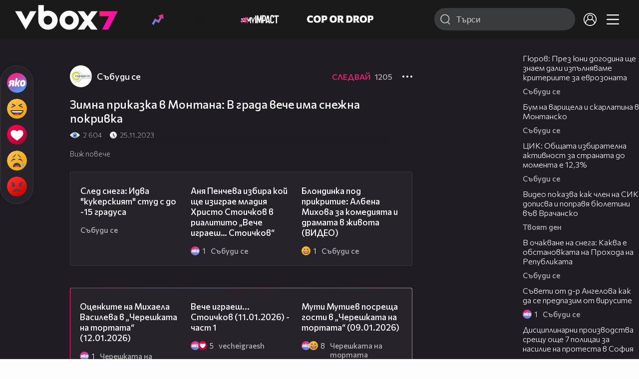

--- FILE ---
content_type: text/html; charset=UTF-8
request_url: https://www.vbox7.com/play:0dcee976cf
body_size: 139973
content:
<!DOCTYPE html>

<html xmlns="http://www.w3.org/1999/xhtml" xml:lang="bg" lang="bg" data-cast-api-enabled="true">

    <head>
					<title>Зимна приказка в Монтана: В града вече има снежна покривка - Vbox7</title>
            <meta name="title" content="Зимна приказка в Монтана: В града вече има снежна покривка - Vbox7" />
				<meta name="_token" content="35mW3FyEdsvYOReNAfxUJroifrGtUiTTUToA3uuT" />
		<meta name="csrf-token" content="35mW3FyEdsvYOReNAfxUJroifrGtUiTTUToA3uuT" />
        <meta http-equiv="content-type" content="text/html;charset=utf-8" />

					<meta name="description" content="Гледай Зимна приказка в Монтана: В града вече има снежна покривка във Vbox7.com. Гледай нещо свежо! " />
    
<meta name="title" content="Зимна приказка в Монтана: В града вече има снежна покривка" />
<meta property="og:site_name" content="vbox7.com" />
<meta property="og:title" content="Зимна приказка в Монтана: В града вече има снежна покривка" />
<meta property="og:description" content="" />
<meta property="og:image" content="https://i49.vbox7.com/o/0dc/0dcee976cf0.jpg?cb=1768352294" />
<meta property="og:image:width" content="1280" />
<meta property="og:image:height" content="720" />
<meta property="og:url" content="https://www.vbox7.com/play:0dcee976cf" />
<meta property="fb:app_id" content="131224700412990">
<meta property="og:type" content="website" />		
		
		<link href="https://vbox7.com/favicon.ico" id="favicon" rel="shortcut icon" />
		<link rel="apple-touch-icon" href="https://vbox7.com/favicon.ico"/>

        <meta name="viewport" content="width=device-width, initial-scale=1.0, maximum-scale=1.0, user-scalable=0, minimal-ui" />
        <meta name="apple-itunes-app" content="app-id=802819619" />
        <meta name="google-play-app" content="app-id=com.vbox7" />

        <meta name="theme-color" content="#19191b" />
        <meta name="mobile-web-app-capable" content="yes" />
        <meta name="google-site-verification" content="HhybBT1X7wIE1E13C2DXUxspea-Crm4AiNjeZJnjrDk" />
		<meta name="google-site-verification" content="MgxJsg4zRuxri2d-lLpv70iUGBrh3WNzyQNwVbKMOVw" />
		<meta name="google-site-verification" content="2E0rGjJnTbRrBKysU9h8HDmSeT2YVYLfZypA9iPzioo" />

		<meta name="facebook-domain-verification" content="kc19p3xzgwnk2efqns4fxylne9grbi" />

        <link rel="preconnect" href="https://fonts.googleapis.com">
        <link rel="preconnect" href="https://fonts.gstatic.com" crossorigin>
        <link href="https://fonts.googleapis.com/css2?family=Commissioner:wght@300;500;600;700;800&display=swap" rel="stylesheet">
        <link rel="stylesheet" type="text/css" media="screen" href="https://i49.vbox7.com/assets/css/app.css?v=bf13fb641b" />

		<link rel="stylesheet" type="text/css" media="screen" href="https://i49.vbox7.com/assets/css/vbox/settings.css?v=bf13fb641b" />
        <link href="https://i49.vbox7.com/assets/css/vbox/socialshare/arthref.min.css?v=bf13fb641b" rel="stylesheet" type="text/css" />

        <script src="https://i49.vbox7.com/assets/libs/jquery-3.4.1.min.js?v=bf13fb641b"></script>
        <script src="https://i49.vbox7.com/assets/libs/jquery-migrate-1.1.0.min.js?v=bf13fb641b"></script>
        <script src="https://i49.vbox7.com/assets/libs/jquery-ui-1.11.4.min.js?v=bf13fb641b"></script>
        <script type="text/javascript" src="https://imasdk.googleapis.com/js/sdkloader/ima3.js"></script>
<!--		<script async='async' src='https://www.googletagservices.com/tag/js/gpt.js'></script>-->

        <script src="https://i49.vbox7.com/assets/js/vbox/templates.js?v=bf13fb641b"></script>
        <script src="https://i49.vbox7.com/assets/js/vbox/ajax-events.js?v=bf13fb641b"></script>
        <script src="https://i49.vbox7.com/assets/js/vbox/frontend-events.js?v=bf13fb641b"></script>
		<script src="https://i49.vbox7.com/assets/js/vbox/functions.js?v=bf13fb641b"></script>
		<script src="https://i49.vbox7.com/assets/js/vbox/ajax-functions.js?v=bf13fb641b"></script>
		<script src="https://i49.vbox7.com/assets/js/vbox/frontend-functions.js?v=bf13fb641b"></script>
		<script src="https://i49.vbox7.com/assets/js/vbox/jquery.cookie.js?v=bf13fb641b"></script>
        <script src="https://i49.vbox7.com/assets/js/vbox/init.js?v=bf13fb641b"></script>
        <script src="https://i49.vbox7.com/assets/js/svg_sprite.js"></script>


		<!-- >>>>>> VBOX PLAYER  -->
		<link href="https://i49.vbox7.com/assets/css/vbox/vboxplayer/vboxcontextmenu.min.css?v=bf13fb641b" rel="stylesheet" type="text/css" />
		<link href="https://i49.vbox7.com/assets/css/vbox/vboxplayer/vboxmediaplayer.base.v2.min.css?v=bf13fb641b" rel="stylesheet" type="text/css" />
		<link href="https://i49.vbox7.com/assets/css/vbox/vboxplayer/themes/slickblack/vbox.slickblack.min.css?v=bf13fb641b" rel="stylesheet" type="text/css" />

		<script src="https://i49.vbox7.com/assets/js/vbox/vboxplayer/jquery-ui-1.10.0.custom.min.js?v=bf13fb641b"></script>
		<script src="https://i49.vbox7.com/assets/js/vbox/vboxplayer/jquery.ui.touch-punch.min.js?v=bf13fb641b"></script>
		<script src="https://i49.vbox7.com/assets/js/vbox/vboxplayer/jquery.vboxcontextmenu.min.js?v=bf13fb641b"></script>
		<script src="https://i49.vbox7.com/assets/js/vbox/vboxplayer/shaka-player.compiled.js?v=bf13fb641b"></script>
		<script src="https://i49.vbox7.com/assets/js/vbox/vboxplayer/platform.js?v=bf13fb641b"></script>
		<script src="https://i49.vbox7.com/assets/js/vbox/vboxplayer/jquery.vboxmediaplayer.v7.min.js?v=bf13fb641b"></script>

		<script src="https://i49.vbox7.com/assets/libs/socialshare/socialShare.min.js?v=bf13fb641b"></script>
        <script type="text/javascript" src="https://i49.vbox7.com/assets/js/vbox/sticky.addapted.js?v=bf13fb641b"></script>
                    <script type="text/javascript" src="https://i49.vbox7.com/assets/js/vbox/quizes.js?v=bf13fb641b"></script>
        		<script src="https://m.netinfo.bg/assets/richMedia.js?v=19"></script>


		<!-- <<<<<< VBOX PLAYER  -->



		<script type="text/javascript">
			var nua = navigator.userAgent;
			var is_android = (nua.indexOf('Android ') > -1);
			var is_ios = (nua.match(/iPad|iPhone|iPod/g) ? true : false);
			if(is_ios){
							}

			//global params
			var globalLoginUser = null;
			var globalLoginUserId = null;
			var globalLoginAvatarURL = '';

//			document.domain = "vbox7.com"

			var gtmPageData = {
				'page-url': '%2Fplay%3A0dcee976cf',
				'is-logged': '',
				'ses-id': "QpBdtsYUNuwBJxEpA6lUvjPlebMgTJC0DoQaxX5y",
				'puc-id': "6a05ad946baec09460844b4185388f91",
				'user-id': null,
				'pos-from': "",
				'register-dt': '',
				'last-login-dt': '',
			}

			"'article aside footer header nav section time'".replace(/\w+/g, function (n) {
				document.createElement(n)
			});

			var itemTitle = '';
        </script>

		<link rel="manifest" href="https://i49.vbox7.com/assets/manifest.json?v=bf13fb641b" />

		<link rel="icon" type="image/png" href="https://i49.vbox7.com/assets/icons/16.png" sizes="16x16" />
		<link rel="icon" type="image/png" href="https://i49.vbox7.com/assets/icons/32.png" sizes="32x32" />
		<link rel="icon" type="image/png" href="https://i49.vbox7.com/assets/icons/96.png" sizes="96x96" />
		<link rel="icon" type="image/png" href="https://i49.vbox7.com/assets/icons/192.png" sizes="192x192" />

		<link rel="apple-touch-icon" href="https://i49.vbox7.com/assets/icons/120.png" />
		<link rel="apple-touch-icon" sizes="180x180" href="https://i49.vbox7.com/assets/icons/180.png" />
		<link rel="apple-touch-icon" sizes="152x152" href="https://i49.vbox7.com/assets/icons/152.png" />
		<link rel="apple-touch-icon" sizes="167x167" href="https://i49.vbox7.com/assets/icons/167.png" />
		<script> var requestUriJsOneSignal = '%2Fplay%3A0dcee976cf';</script>
		<script src="https://cdn.onesignal.com/sdks/OneSignalSDK.js" async></script>
		<script src="https://i49.vbox7.com/assets/js/vbox/onesignal.js?v=bf13fb641b"></script>
		<!-- Google Tag Manager -->

		<script>(function (w, d, s, l, i) {
				w[l] = w[l] || [];
				w[l].push({'gtm.start':
							new Date().getTime(), event: 'gtm.js'});
				var f = d.getElementsByTagName(s)[0],
						j = d.createElement(s), dl = l != 'dataLayer' ? '&l=' + l : '';
				j.async = true;
				j.src =
						'https://www.googletagmanager.com/gtm.js?id=' + i + dl;
				f.parentNode.insertBefore(j, f);
			})(window, document, 'script', 'dataLayer', 'GTM-TPBVX2');</script>

		<!-- End Google Tag Manager -->
        
					
    <script type="application/ld+json">
    {
        "@context": "http://schema.org",
        "@type": "VideoObject",
        "name": "Зимна приказка в Монтана: В града вече има снежна покривка",
        "description": "Зимна приказка в Монтана: В града вече има снежна покривка",
        "thumbnailUrl": "https://i49.vbox7.com/o/0dc/0dcee976cf0.jpg",
        "embedUrl": "https://www.vbox7.com/emb/external.php?vid=0dcee976cf",
        "uploadDate": "2023-11-25T08:33:18+02:00",
        "interactionStatistic": {
            "@type": "InteractionCounter",
            "interactionType": { "@type": "WatchAction" },
            "userInteractionCount": 2604
        },
        "duration": "PT1M28S"

		    }
</script>    <script type="application/ld+json">
    {
      "@context": "https://schema.org/",
      "@type": "BreadcrumbList",
      "itemListElement": [{
        "@type": "ListItem",
        "position": 1,
        "name": "Начало",
        "item": "https://www.vbox7.com/"
      },{
        "@type": "ListItem",
        "position": 2,
        "name": "Потребител Събуди се",
        "item": "https://www.vbox7.com/user:sabudise_novatv"
      },{
        "@type": "ListItem",
        "position": 3,
        "name": "Зимна приказка в Монтана: В града вече има снежна покривка"
      }]
    }
</script>
	<link rel="canonical" href="https://www.vbox7.com/play:0dcee976cf">
    <meta name="robots" content="index, follow, max-image-preview:large, max-video-preview:-1,max-snippet:-1">
		
                
    </head>

    <body>
        <noscript>
            <iframe src="https://www.googletagmanager.com/ns.html?id=GTM-TPBVX2"
                    height="0" width="0" style="display:none;visibility:hidden"></iframe></noscript>
        <div class="site-container play-pg">

            <!-- header-container -->
            <header>

					                    <div class="top-row project">
<!--                    <div class="top-row"> -->
                        <a class="logo" href="/"><img src="https://i49.vbox7.com/design/logo/vbox-logo99.svg" alt="VBox7 logo" title="VBox7 - най-големият сайт за видео забавление"></a>
                        <nav class="main-topics">
                            <a href="/trending" class="" ><svg class="icon trending-light-grad"><use xlink:href="#trending_light_grad"></use></svg>  <span>Trending</span></a>
                            <a href="/quizbox" class="" ><svg class="icon quizbox"><use xlink:href="#quizbox"></use></svg> <span>Quizbox</span></a>
                            <a href="/myimpact"><img class="myimpact-nav" width="400" src="https://i49.vbox7.com/design/projects/eu/myimpact/myimpact-h-white-pink.svg" alt="MyImpact" /></a>
                            <a href="/copordrop"><img class="copordrop-nav" width="400" src="https://i49.vbox7.com/design/projects/eu/copordrop/copordrop_logo.svg" alt="Cop Or Drop" /></a>
                        </nav>

                    <div class="searchnav">
                        <a class="search-panel-btn hidden-dt" href="#">
                            <svg class="icon search-stroke"><use xlink:href="#search_outline"></use></svg>
                        </a>
                        <form class="search" action="/search">
                            <div class="search-icon-dt hidden-mb">
                                <svg class="icon search-stroke"><use xlink:href="#search_outline"></use></svg>
                            </div>
                            <svg class="icon arrow-left  hidden-dt"><use xlink:href="#arrow-prev"></use></svg>
                            <input required id="vbox_q_dt" name="vbox_q" type="text" value="" placeholder="Търси"  autocomplete="off"  maxlength="255">
                                <button class="search-btn" title="Search" type="submit"></button>
                                <svg class="icon clear-search"><use xlink:href="#x"></use></svg>
                                <div class="autocomplete-res-container"></div>
                        </form>
                    </div>
                    <nav class="main-nav">
                                                                        <a href="/login">
                            <svg class="icon profile"><use xlink:href="#profile"></use></svg>
                        </a>
                        
                        <a class="drop-trgr" data-id="hamburger-nav" href="#">
                            <svg class="icon x close"><use xlink:href="#x"></use></svg>
                            <svg class="icon hamburger"><use xlink:href="#hamburger"></use></svg>
                        </a>

                        <div class="drop-menu" id="notifications">
                            <div class="moreLoadingBox-small">
                                <svg class="circular" viewBox="25 25 50 50">
                                    <circle class="path" cx="50" cy="50" r="15" fill="none" stroke-width="3" stroke-miterlimit="10"/>
                                </svg>
                            </div>
                        </div>
                                                <div class="drop-menu" id="hamburger-nav">
    <section>
        <a href="/trending"><svg class="icon trending_simp"><use xlink:href="#trending_light_grad"></use></svg> <span>Trending</span></a>
        <a href="/quizbox"><svg class="icon quizbox"><use xlink:href="#quizbox"></use></svg> <span>Quizbox</span></a>
        <a href="/myimpact"><img class="myimpact-nav" width="400" src="https://i49.vbox7.com/design/projects/eu/myimpact/myimpact-h-white-pink.svg" alt="MyImpact" /></a>
        <a href="/copordrop"><img class="copordrop-nav" width="400" src="https://i49.vbox7.com/design/projects/eu/copordrop/copordrop_logo.svg" alt="Cop Or Drop" /></a>
        <a href="/topic/partytime"><span class="icon">🎉</span> <span>Party time</span></a>
        <a href="/topic/kluklu"><span class="icon">👂</span> <span>Клю – клю</span></a>
        <a href="/topic/chillzone"><span class="icon">🪀</span> <span>Chill zone</span></a>
        <a href="/topic/lifestyle"><span class="icon">⭐</span> <span>Lifestyle</span></a>
        <a href="/topic/LGBTQ"><span class="icon">🌈</span> <span>LGBTQ</span></a>
        <a href="/topic/MentalHealth"><span class="icon">🙏</span> <span>Mental health</span></a>
        <a href="/topic/sex"><span class="icon">🍆</span> <span>Sex</span></a>
        <a href="/topic/beautynews"><span class="icon">💄</span> <span>Beauty</span></a>
        <a href="/topic/fashionnews"><span class="icon">👠</span> <span>Fashion</span></a>
        <a href="/topic/moviesseries"><span class="icon">🎬</span> <span>Movie time</span></a>
        <a href="/topic/musicnews"><span class="icon">🎶</span> <span>Music </span></a>
        <a href="/topic/sportnews"><span class="icon">⚽</span> <span>Sport</span></a>
        <a href="/topic/booksnews"><span class="icon">📚</span> <span>Books</span></a>
        <a href="/topic/travelnews"><span class="icon">🛩</span> <span>Travel</span></a>
        <a href="/topic/gamingnews"><span class="icon">🎮</span> <span>Gaming</span></a>
        <a href="/topic/technologiesnews"><span class="icon">💻</span> <span>Тechnologies</span></a>

    </section>
    <section>
        <p class="sect-tit">Следвайте ни</p>
        <a target="_blank" href="https://www.tiktok.com/@vbox7official"><svg class="icon tiktok_outline"><use xlink:href="#tiktok_outline"></use></svg> <span>TikTok</span></a>
        <a target="_blank" href="https://www.instagram.com/vbox7official/?hl=bg"><svg class="icon instagram_outline"><use xlink:href="#instagram_outline"></use></svg> <span>Instagram</span></a>
        <a target="_blank" href="https://www.facebook.com/Vbox7com"><svg class="icon fb_outline"><use xlink:href="#fb_outline"></use></svg> <span>Facebook</span></a>
    </section>
    <section>
        <!--<a target="_blank" href="https://www.vbox7.com/groups/list/"><svg class="icon groups"><use xlink:href="#groups"></use></svg> <span>Групи</span></a>-->
        <a href="/toc">Общи условия</a>
        <a href="/manifesto">Кодекс</a>
    </section>
    <section>
        <p class="sect-tit">Свали от</p>
        <a href="https://play.google.com/store/apps/details?id=com.vbox7"><svg class="icon googleplaystore_outline"><use xlink:href="#googleplaystore_outline"></use></svg><span>Google Play</span></a>
        <a href="https://itunes.apple.com/bg/app/vbox7.com/id802819619"><svg class="icon apple_outline"><use xlink:href="#apple_outline"></use></svg><span>App Store</span></a>
        <a href="https://appgallery.cloud.huawei.com/marketshare/app/C101463961"><svg class="icon huawei_outline"><use xlink:href="#huawei_outline"></use></svg><span>AppGallery</span></a>
    </section>
    <section>
        <p class="sect-tit"><a href="/privacynotice">Политика за поверителност</a></p>
        <a onclick="googlefc.callbackQueue.push({'CONSENT_DATA_READY': () => googlefc.showRevocationMessage()});" href="javascript:;">Поверителност</a>
        <a target="_blank"  href="https://www.netinfocompany.bg/gdpr/">GDPR Инфо</a>
        <a id="trigger-onesignal" href="#">Известия</a>
    </section>
    <section>
        <a target="_blank"  href="https://netinfocompany.bg/">За нас</a>
        <a target="_blank" href="http://www.netinfocompany.bg/media-kit/vbox7com-91">За реклама</a>
        <a href="/contact">Контакт</a>
        <a href="/help">Помощ</a>
        <a href="https://blog.vbox7.com/">VBox7 блог</a>
    </section>
</div>
                    </nav>
                </div>



                <nav class="sub-nav row-mb hidden hidden-mb" id="subNavigation">
                    <div class="home-cnt">
                        <a href="/" class="">
                            <i class="icon-home-filled"></i>
                        </a>
                    </div>

                    <div>
                        <a href="/followed" class="">
                                                        Следвай
                                                    </a>
                    </div>
                    <div class="hidden-mb">
                                            </div>

                </nav>

            </header>
                            <div class="hot-topics-row">
                    <nav>
<!--					<a href="/top2022vbox">🔝 Топ 100 видеа 2022</a>
                        <a href="/top2022articles">🔝 Топ 100 articles 2022</a>-->
                                                <a href="/topic/partytime">🎉 PARTY TIME</a>
                                                <a href="/topic/kluklu">👂 Клю – клю</a>
                                                <a href="/topic/chillzone">🪀CHILL ZONE</a>
                                                <a href="/topic/lifestyle">⭐Lifestyle</a>
                                                <a href="/topic/LGBTQ">🌈LGBTQ</a>
                                            </nav>
                </div>
                        <div class="player-content">
                <div class="video-player" tabindex="-1">
                    <div class="main-video-player-frame">
                        <div class="main-video-player-cont">
							<div>
								<video id="html5player" playsinline crossorigin="anonymous">
								</video>
							</div>
                        </div>
                    </div>
                </div>
                <section class="video-playlist-container"></section>
            </div>


            <!-- end header -->

            <div class="content">
                <div class="main-ajx"  id="item-ajx"><!-- the only wrapper needed for lvl 2  -->
                    <script src="https://i49.vbox7.com/assets/js/vbox/openItemSamePage.js?v=bf13fb641b"></script>

                    <script>
                            var googletag = googletag || {};
                            googletag.cmd = googletag.cmd || [];
                    </script>
                </div>

                <div class="main-native" id="native">
                    
			<section class="play-grid">

    <div class="item-content-wrap">
        <div class="player area">
            <div class="mobile-tabs">
                <a class="all active" href="#" data-id="show-all">Всички</a>
                <a class="trend" href="#" data-id="show-trending"><span>Trending</span></a>
                <a class="more-channel-videos" href="#" data-id="show-more-from">Събуди се</a>
            </div>
        </div>
        <div class="reactions">
            <div class="sticky">
                <div class="react-buttons">
	
		<a href="" class="play-vote " data-id="18675842" data-reaction="good" title="Яко е! ">
            <svg class="icon react cool "><use xlink:href="#cool"></use></svg>
			<span class="icon-like-num"></span>
		</a>

        <a href="" class="play-vote " data-id="18675842" data-reaction="laugh" title="Смях!">
            <svg class="icon react rofl "><use xlink:href="#rofl"></use></svg>
			<span class="icon-like-num"></span>
		</a>

        <a href="" class="play-vote " data-id="18675842" data-reaction="heart" title="Сърце!">
            <svg class="icon react love "><use xlink:href="#love"></use></svg>
			<span class="icon-like-num"></span>
		</a>

        <a href="" class="play-vote " data-id="18675842" data-reaction="cry" title="Плач!">
            <svg class="icon react sad "><use xlink:href="#sad"></use></svg>
			<span class="icon-like-num"></span>
		</a>

        <a href="" class="play-vote " data-id="18675842" data-reaction="angry" title="Ядосан!">
            <svg class="icon react angry "><use xlink:href="#angry"></use></svg>
			<span class="icon-like-num"></span>
		</a>
	</div><!--                <div class="comments-btn">
                    <svg class="icon react comment"><use xlink:href="#comment"></use></svg>
                    <div class="comments-label"><span class="num">0</span></div>
                </div>-->
            </div>
        </div>
        <div class="video-info">
			<div class="channel-opt">
    <a class="channel-name" href="/user:sabudise_novatv">
		<img class="avatar-wrap" src="https://i49.vbox7.com/a/2ad/sabudise_novatv_2ad823c0_2.jpg"  loading="lazy" />
		<span>Събуди се</span>
	</a>
			<div class="foll-wr follow" data-userid="4770904">
				<span class="foll-txt">Следвай</span>
				<span class="num">1205</span>
			</div>
				</div>

			<h1>  Зимна приказка в Монтана: В града вече има снежна покривка</h1>
			<a href="#" class="hidden-dt toggle-trigger collapsed-trig" data-id="def-cont">
    <svg class="icon arrow-down closed"><use xlink:href="#arrow-prev"></use></svg>
</a>
<div id="def-cont" class="det-info collapsed-toggle mb-tgl-only"><!-- remove collapsed toggle from all but play -->
	<div class="video-stat">
        <svg class="icon views"><use xlink:href="#eye"></use></svg> <span>2 604</span>
		<svg class="icon time"><use xlink:href="#clock_negative"></use></svg> <span>25.11.2023</span>
	</div>
	<div class="drop-wrap video-options">
		<a href="#" class="drop-trgr" data-id="item-options"><svg class="icon more"><use xlink:href="#more"></use></svg></a>
		<div id="item-options" class="drop-menu">
			<a href="#" class="popup-share" data-link="https://vbox7.com/play:0dcee976cf"><span>Сподели</span></a>

			<a href="/login?backto=%2Fplay%3A0dcee976cf"><span>Следвай</span></a>
			</div>
	</div>

	<div id="descript-cont" class="video-description collapsed-toggle-dt">
		
		
	</div>
    <div class="full-description toggle-trigger-dt collapsed-trig-dt" data-id="descript-cont">
        <span class="to-all">Виж повече</span>
        <span class="to-short">Виж по-малко</span>
    </div>
</div>		</div>
        <div class="more-from gtm-container" data-name="channel" data-page="play">
			<div class="card video-cell card-landsc-mb card-portrait-dt">
    <a href="/play:e6cccb6fa8" title="След снега: Идва &quot;кукерският&quot; студ с до -15 градуса" class="thumb-cont prw   " data-mdkey="e6cccb6fa8"  data-pos="1" >
        <picture>

                        <img src="https://i49.vbox7.com/i/e6c/e6cccb6fa86.jpg" width="100%" height="auto" alt="След снега: Идва &quot;кукерският&quot; студ с до -15 градуса" loading="lazy">
        </picture>
                <span class="dur">01:49</span>
        <span class="thumb-play"><svg class="icon play-circle"><use xlink:href="#play-circle"></use></svg></span>
            </a>
    <div class="info-cont">
                <h3>
            <a href="/play:e6cccb6fa8" title="След снега: Идва &quot;кукерският&quot; студ с до -15 градуса" class="">След снега: Идва &quot;кукерският&quot; студ с до -15 градуса</a>
        </h3>
                                    <div class="reactions">
                                <span>0</span>
            </div>
                            <div class="channel-opt">
    <a class="channel-name" href="/user:sabudise_novatv">
		<img class="avatar-wrap" src="https://i49.vbox7.com/a/2ad/sabudise_novatv_2ad823c0_2.jpg"  loading="lazy" />
		<span>Събуди се</span>
	</a>
	</div>
                            </div>
</div>

				<div class="card video-cell card-landsc-mb card-portrait-dt">
    <a href="/play:4fd8b2c8f9" title="Аня Пенчева избира кой ще изиграе младия Христо Стоичков в риалитито „Вече играеш… Стоичков“" class="thumb-cont prw   " data-mdkey="4fd8b2c8f9"  data-pos="2" >
        <picture>

                        <img src="https://i49.vbox7.com/i/4fd/4fd8b2c8f96.jpg" width="100%" height="auto" alt="Аня Пенчева избира кой ще изиграе младия Христо Стоичков в риалитито „Вече играеш… Стоичков“" loading="lazy">
        </picture>
                <span class="dur">14:53</span>
        <span class="thumb-play"><svg class="icon play-circle"><use xlink:href="#play-circle"></use></svg></span>
            </a>
    <div class="info-cont">
                <h3>
            <a href="/play:4fd8b2c8f9" title="Аня Пенчева избира кой ще изиграе младия Христо Стоичков в риалитито „Вече играеш… Стоичков“" class="">Аня Пенчева избира кой ще изиграе младия Христо Стоичков в риалитито „Вече играеш… Стоичков“</a>
        </h3>
                                    <div class="reactions">
                                    <svg class="icon react cool "><use xlink:href="#cool"></use></svg>
                                <span>1</span>
            </div>
                            <div class="channel-opt">
    <a class="channel-name" href="/user:sabudise_novatv">
		<img class="avatar-wrap" src="https://i49.vbox7.com/a/2ad/sabudise_novatv_2ad823c0_2.jpg"  loading="lazy" />
		<span>Събуди се</span>
	</a>
	</div>
                            </div>
</div>

				<div class="card video-cell card-landsc-mb card-portrait-dt">
    <a href="/play:9e0a1e7db2" title="Блондинка под прикритие: Албена Михова за комедията и драмата в живота (ВИДЕО)" class="thumb-cont prw   " data-mdkey="9e0a1e7db2"  data-pos="3" >
        <picture>

                        <img src="https://i49.vbox7.com/i/9e0/9e0a1e7db26.jpg" width="100%" height="auto" alt="Блондинка под прикритие: Албена Михова за комедията и драмата в живота (ВИДЕО)" loading="lazy">
        </picture>
                <span class="dur">20:21</span>
        <span class="thumb-play"><svg class="icon play-circle"><use xlink:href="#play-circle"></use></svg></span>
            </a>
    <div class="info-cont">
                <h3>
            <a href="/play:9e0a1e7db2" title="Блондинка под прикритие: Албена Михова за комедията и драмата в живота (ВИДЕО)" class="">Блондинка под прикритие: Албена Михова за комедията и драмата в живота (ВИДЕО)</a>
        </h3>
                                    <div class="reactions">
                                    <svg class="icon react rofl "><use xlink:href="#rofl"></use></svg>
                                <span>1</span>
            </div>
                            <div class="channel-opt">
    <a class="channel-name" href="/user:sabudise_novatv">
		<img class="avatar-wrap" src="https://i49.vbox7.com/a/2ad/sabudise_novatv_2ad823c0_2.jpg"  loading="lazy" />
		<span>Събуди се</span>
	</a>
	</div>
                            </div>
</div>

				<div class="card video-cell card-landsc-mb card-portrait-dt">
    <a href="/play:0ba9e82cfa" title="„Непознатите земи”: Индия – между традицията, табутата и вярата в звездите (ВИДЕО)" class="thumb-cont prw   " data-mdkey="0ba9e82cfa"  data-pos="4" >
        <picture>

                        <img src="https://i49.vbox7.com/i/0ba/0ba9e82cfa6.jpg" width="100%" height="auto" alt="„Непознатите земи”: Индия – между традицията, табутата и вярата в звездите (ВИДЕО)" loading="lazy">
        </picture>
                <span class="dur">15:19</span>
        <span class="thumb-play"><svg class="icon play-circle"><use xlink:href="#play-circle"></use></svg></span>
            </a>
    <div class="info-cont">
                <h3>
            <a href="/play:0ba9e82cfa" title="„Непознатите земи”: Индия – между традицията, табутата и вярата в звездите (ВИДЕО)" class="">„Непознатите земи”: Индия – между традицията, табутата и вярата в звездите (ВИДЕО)</a>
        </h3>
                                    <div class="reactions">
                                <span>0</span>
            </div>
                            <div class="channel-opt">
    <a class="channel-name" href="/user:sabudise_novatv">
		<img class="avatar-wrap" src="https://i49.vbox7.com/a/2ad/sabudise_novatv_2ad823c0_2.jpg"  loading="lazy" />
		<span>Събуди се</span>
	</a>
	</div>
                            </div>
</div>

				<div class="card video-cell card-landsc-mb card-portrait-dt">
    <a href="/play:e2ff1ebcf1" title="Започна разчистването на свлачището, затворило пътя Девин-Смолян" class="thumb-cont prw   " data-mdkey="e2ff1ebcf1"  data-pos="5" >
        <picture>

                        <img src="https://i49.vbox7.com/i/e2f/e2ff1ebcf16.jpg" width="100%" height="auto" alt="Започна разчистването на свлачището, затворило пътя Девин-Смолян" loading="lazy">
        </picture>
                <span class="dur">00:34</span>
        <span class="thumb-play"><svg class="icon play-circle"><use xlink:href="#play-circle"></use></svg></span>
            </a>
    <div class="info-cont">
                <h3>
            <a href="/play:e2ff1ebcf1" title="Започна разчистването на свлачището, затворило пътя Девин-Смолян" class="">Започна разчистването на свлачището, затворило пътя Девин-Смолян</a>
        </h3>
                                    <div class="reactions">
                                <span>0</span>
            </div>
                            <div class="channel-opt">
    <a class="channel-name" href="/user:sabudise_novatv">
		<img class="avatar-wrap" src="https://i49.vbox7.com/a/2ad/sabudise_novatv_2ad823c0_2.jpg"  loading="lazy" />
		<span>Събуди се</span>
	</a>
	</div>
                            </div>
</div>

				<div class="card video-cell card-landsc-mb card-portrait-dt">
    <a href="/play:a9a297f5c0" title="От 125 лева на 125 евро: Какво наложи поскъпването на обредните услуги в Бургас" class="thumb-cont prw   " data-mdkey="a9a297f5c0"  data-pos="6" >
        <picture>

                        <img src="https://i49.vbox7.com/i/a9a/a9a297f5c06.jpg" width="100%" height="auto" alt="От 125 лева на 125 евро: Какво наложи поскъпването на обредните услуги в Бургас" loading="lazy">
        </picture>
                <span class="dur">03:16</span>
        <span class="thumb-play"><svg class="icon play-circle"><use xlink:href="#play-circle"></use></svg></span>
            </a>
    <div class="info-cont">
                <h3>
            <a href="/play:a9a297f5c0" title="От 125 лева на 125 евро: Какво наложи поскъпването на обредните услуги в Бургас" class="">От 125 лева на 125 евро: Какво наложи поскъпването на обредните услуги в Бургас</a>
        </h3>
                                    <div class="reactions">
                                <span>0</span>
            </div>
                            <div class="channel-opt">
    <a class="channel-name" href="/user:sabudise_novatv">
		<img class="avatar-wrap" src="https://i49.vbox7.com/a/2ad/sabudise_novatv_2ad823c0_2.jpg"  loading="lazy" />
		<span>Събуди се</span>
	</a>
	</div>
                            </div>
</div>

				<div class="card video-cell card-landsc-mb card-portrait-dt">
    <a href="/play:10cc979bdb" title="На метри от летище „Васил Левски&quot;: Търговията в евро остава мираж" class="thumb-cont prw   " data-mdkey="10cc979bdb"  data-pos="7" >
        <picture>

                        <img src="https://i49.vbox7.com/i/10c/10cc979bdb6.jpg" width="100%" height="auto" alt="На метри от летище „Васил Левски&quot;: Търговията в евро остава мираж" loading="lazy">
        </picture>
                <span class="dur">03:51</span>
        <span class="thumb-play"><svg class="icon play-circle"><use xlink:href="#play-circle"></use></svg></span>
            </a>
    <div class="info-cont">
                <h3>
            <a href="/play:10cc979bdb" title="На метри от летище „Васил Левски&quot;: Търговията в евро остава мираж" class="">На метри от летище „Васил Левски&quot;: Търговията в евро остава мираж</a>
        </h3>
                                    <div class="reactions">
                                <span>0</span>
            </div>
                            <div class="channel-opt">
    <a class="channel-name" href="/user:sabudise_novatv">
		<img class="avatar-wrap" src="https://i49.vbox7.com/a/2ad/sabudise_novatv_2ad823c0_2.jpg"  loading="lazy" />
		<span>Събуди се</span>
	</a>
	</div>
                            </div>
</div>

				<div class="card video-cell card-landsc-mb card-portrait-dt">
    <a href="/play:ff848a8dfb" title="Шефът на НАП: Целта ни не е да пълним бюджета с глоби, а да спрем спекулата" class="thumb-cont prw   " data-mdkey="ff848a8dfb"  data-pos="8" >
        <picture>

                        <img src="https://i49.vbox7.com/i/ff8/ff848a8dfb6.jpg" width="100%" height="auto" alt="Шефът на НАП: Целта ни не е да пълним бюджета с глоби, а да спрем спекулата" loading="lazy">
        </picture>
                <span class="dur">23:45</span>
        <span class="thumb-play"><svg class="icon play-circle"><use xlink:href="#play-circle"></use></svg></span>
            </a>
    <div class="info-cont">
                <h3>
            <a href="/play:ff848a8dfb" title="Шефът на НАП: Целта ни не е да пълним бюджета с глоби, а да спрем спекулата" class="">Шефът на НАП: Целта ни не е да пълним бюджета с глоби, а да спрем спекулата</a>
        </h3>
                                    <div class="reactions">
                                    <svg class="icon react cool "><use xlink:href="#cool"></use></svg>
                                <span>1</span>
            </div>
                            <div class="channel-opt">
    <a class="channel-name" href="/user:sabudise_novatv">
		<img class="avatar-wrap" src="https://i49.vbox7.com/a/2ad/sabudise_novatv_2ad823c0_2.jpg"  loading="lazy" />
		<span>Събуди се</span>
	</a>
	</div>
                            </div>
</div>

				<div class="card video-cell card-landsc-mb card-portrait-dt">
    <a href="/play:e1d150968f" title="„Нищо лично“: Венцислав - изследователят на мегалитни и скални комплекси" class="thumb-cont prw   " data-mdkey="e1d150968f"  data-pos="9" >
        <picture>

                        <img src="https://i49.vbox7.com/i/e1d/e1d150968f6.jpg" width="100%" height="auto" alt="„Нищо лично“: Венцислав - изследователят на мегалитни и скални комплекси" loading="lazy">
        </picture>
                <span class="dur">12:23</span>
        <span class="thumb-play"><svg class="icon play-circle"><use xlink:href="#play-circle"></use></svg></span>
            </a>
    <div class="info-cont">
                <h3>
            <a href="/play:e1d150968f" title="„Нищо лично“: Венцислав - изследователят на мегалитни и скални комплекси" class="">„Нищо лично“: Венцислав - изследователят на мегалитни и скални комплекси</a>
        </h3>
                                    <div class="reactions">
                                    <svg class="icon react love "><use xlink:href="#love"></use></svg>
                                <span>1</span>
            </div>
                            <div class="channel-opt">
    <a class="channel-name" href="/user:sabudise_novatv">
		<img class="avatar-wrap" src="https://i49.vbox7.com/a/2ad/sabudise_novatv_2ad823c0_2.jpg"  loading="lazy" />
		<span>Събуди се</span>
	</a>
	</div>
                            </div>
</div>

				<div class="card video-cell card-landsc-mb card-portrait-dt">
    <a href="/play:9b805aaf32" title="Проф. Кюркчиев: Имунната система има нужда от баланс, не от стимуланти" class="thumb-cont prw   " data-mdkey="9b805aaf32"  data-pos="10" >
        <picture>

                        <img src="https://i49.vbox7.com/i/9b8/9b805aaf326.jpg" width="100%" height="auto" alt="Проф. Кюркчиев: Имунната система има нужда от баланс, не от стимуланти" loading="lazy">
        </picture>
                <span class="dur">12:03</span>
        <span class="thumb-play"><svg class="icon play-circle"><use xlink:href="#play-circle"></use></svg></span>
            </a>
    <div class="info-cont">
                <h3>
            <a href="/play:9b805aaf32" title="Проф. Кюркчиев: Имунната система има нужда от баланс, не от стимуланти" class="">Проф. Кюркчиев: Имунната система има нужда от баланс, не от стимуланти</a>
        </h3>
                                    <div class="reactions">
                                    <svg class="icon react rofl "><use xlink:href="#rofl"></use></svg>
                                    <svg class="icon react love "><use xlink:href="#love"></use></svg>
                                <span>2</span>
            </div>
                            <div class="channel-opt">
    <a class="channel-name" href="/user:sabudise_novatv">
		<img class="avatar-wrap" src="https://i49.vbox7.com/a/2ad/sabudise_novatv_2ad823c0_2.jpg"  loading="lazy" />
		<span>Събуди се</span>
	</a>
	</div>
                            </div>
</div>

				<div class="card video-cell card-landsc-mb card-portrait-dt">
    <a href="/play:bca771682a" title="166 снегорина са в готовност при зимни условия в София" class="thumb-cont prw   " data-mdkey="bca771682a"  data-pos="11" >
        <picture>

                        <img src="https://i49.vbox7.com/i/bca/bca771682a6.jpg" width="100%" height="auto" alt="166 снегорина са в готовност при зимни условия в София" loading="lazy">
        </picture>
                <span class="dur">05:07</span>
        <span class="thumb-play"><svg class="icon play-circle"><use xlink:href="#play-circle"></use></svg></span>
            </a>
    <div class="info-cont">
                <h3>
            <a href="/play:bca771682a" title="166 снегорина са в готовност при зимни условия в София" class="">166 снегорина са в готовност при зимни условия в София</a>
        </h3>
                                    <div class="reactions">
                                <span>0</span>
            </div>
                            <div class="channel-opt">
    <a class="channel-name" href="/user:sabudise_novatv">
		<img class="avatar-wrap" src="https://i49.vbox7.com/a/2ad/sabudise_novatv_2ad823c0_2.jpg"  loading="lazy" />
		<span>Събуди се</span>
	</a>
	</div>
                            </div>
</div>

	<script>
	$(document).ready(function() {
		initGridToggles();
	});
</script>        </div>
        <div class="trending gtm-container" data-name="channel" data-page="play">
          <div class="card video-cell card-landsc-mb card-portrait-dt">
    <a href="/play:104354d039" title="Оценките на Михаела Василева в „Черешката на тортата“ (12.01.2026)" class="thumb-cont prw   " data-mdkey="104354d039"  data-pos="1" >
        <picture>

                        <img src="https://i49.vbox7.com/i/104/104354d0396.jpg" width="100%" height="auto" alt="Оценките на Михаела Василева в „Черешката на тортата“ (12.01.2026)" loading="lazy">
        </picture>
                <span class="dur">13:13</span>
        <span class="thumb-play"><svg class="icon play-circle"><use xlink:href="#play-circle"></use></svg></span>
            </a>
    <div class="info-cont">
                <h3>
            <a href="/play:104354d039" title="Оценките на Михаела Василева в „Черешката на тортата“ (12.01.2026)" class="">Оценките на Михаела Василева в „Черешката на тортата“ (12.01.2026)</a>
        </h3>
                                    <div class="reactions">
                                    <svg class="icon react cool "><use xlink:href="#cool"></use></svg>
                                <span>1</span>
            </div>
                            <div class="channel-opt">
    <a class="channel-name" href="/user:chereshkata_na_tortata">
		<img class="avatar-wrap" src="https://i49.vbox7.com/a/dab/chereshkata_na_tortata_dabfa4b2_2.jpg"  loading="lazy" />
		<span>Черешката на тортата</span>
	</a>
	</div>
                            </div>
</div>

                <div class="card video-cell card-landsc-mb card-portrait-dt">
    <a href="/play:4781c3bf1b" title="Вече играеш... Стоичков (11.01.2026) - част 1" class="thumb-cont prw   " data-mdkey="4781c3bf1b"  data-pos="2" >
        <picture>

                        <img src="https://i49.vbox7.com/i/478/4781c3bf1b6.jpg" width="100%" height="auto" alt="Вече играеш... Стоичков (11.01.2026) - част 1" loading="lazy">
        </picture>
                <span class="dur">13:54</span>
        <span class="thumb-play"><svg class="icon play-circle"><use xlink:href="#play-circle"></use></svg></span>
            </a>
    <div class="info-cont">
                <h3>
            <a href="/play:4781c3bf1b" title="Вече играеш... Стоичков (11.01.2026) - част 1" class="">Вече играеш... Стоичков (11.01.2026) - част 1</a>
        </h3>
                                    <div class="reactions">
                                    <svg class="icon react cool "><use xlink:href="#cool"></use></svg>
                                    <svg class="icon react love "><use xlink:href="#love"></use></svg>
                                    <svg class="icon react sad "><use xlink:href="#sad"></use></svg>
                                <span>5</span>
            </div>
                            <div class="channel-opt">
    <a class="channel-name" href="/user:vecheigraesh">
		<img class="avatar-wrap" src="https://i49.vbox7.com/a/377/vecheigraesh_377e1b82_2.jpg"  loading="lazy" />
		<span>vecheigraesh</span>
	</a>
	</div>
                            </div>
</div>

                <div class="card video-cell card-landsc-mb card-portrait-dt">
    <a href="/play:b39066a2cd" title="Мути Мутиев посреща гости в „Черешката на тортата“ (09.01.2026)" class="thumb-cont prw   " data-mdkey="b39066a2cd"  data-pos="3" >
        <picture>

                        <img src="https://i49.vbox7.com/i/b39/b39066a2cd6.jpg" width="100%" height="auto" alt="Мути Мутиев посреща гости в „Черешката на тортата“ (09.01.2026)" loading="lazy">
        </picture>
                <span class="dur">22:08</span>
        <span class="thumb-play"><svg class="icon play-circle"><use xlink:href="#play-circle"></use></svg></span>
            </a>
    <div class="info-cont">
                <h3>
            <a href="/play:b39066a2cd" title="Мути Мутиев посреща гости в „Черешката на тортата“ (09.01.2026)" class="">Мути Мутиев посреща гости в „Черешката на тортата“ (09.01.2026)</a>
        </h3>
                                    <div class="reactions">
                                    <svg class="icon react cool "><use xlink:href="#cool"></use></svg>
                                    <svg class="icon react rofl "><use xlink:href="#rofl"></use></svg>
                                    <svg class="icon react sad "><use xlink:href="#sad"></use></svg>
                                    <svg class="icon react angry "><use xlink:href="#angry"></use></svg>
                                <span>8</span>
            </div>
                            <div class="channel-opt">
    <a class="channel-name" href="/user:chereshkata_na_tortata">
		<img class="avatar-wrap" src="https://i49.vbox7.com/a/dab/chereshkata_na_tortata_dabfa4b2_2.jpg"  loading="lazy" />
		<span>Черешката на тортата</span>
	</a>
	</div>
                            </div>
</div>

                <div class="card video-cell card-landsc-mb card-portrait-dt">
    <a href="/play:0b0d21862a" title="Веселка Маринова посреща гости в „Черешката на тортата“ (08.01.2026)" class="thumb-cont prw   " data-mdkey="0b0d21862a"  data-pos="4" >
        <picture>

                        <img src="https://i49.vbox7.com/i/0b0/0b0d21862a6.jpg" width="100%" height="auto" alt="Веселка Маринова посреща гости в „Черешката на тортата“ (08.01.2026)" loading="lazy">
        </picture>
                <span class="dur">20:02</span>
        <span class="thumb-play"><svg class="icon play-circle"><use xlink:href="#play-circle"></use></svg></span>
            </a>
    <div class="info-cont">
                <h3>
            <a href="/play:0b0d21862a" title="Веселка Маринова посреща гости в „Черешката на тортата“ (08.01.2026)" class="">Веселка Маринова посреща гости в „Черешката на тортата“ (08.01.2026)</a>
        </h3>
                                    <div class="reactions">
                                    <svg class="icon react love "><use xlink:href="#love"></use></svg>
                                    <svg class="icon react cool "><use xlink:href="#cool"></use></svg>
                                    <svg class="icon react sad "><use xlink:href="#sad"></use></svg>
                                <span>9</span>
            </div>
                            <div class="channel-opt">
    <a class="channel-name" href="/user:chereshkata_na_tortata">
		<img class="avatar-wrap" src="https://i49.vbox7.com/a/dab/chereshkata_na_tortata_dabfa4b2_2.jpg"  loading="lazy" />
		<span>Черешката на тортата</span>
	</a>
	</div>
                            </div>
</div>

                <div class="card video-cell card-landsc-mb card-portrait-dt">
    <a href="/play:316ba04d6e" title="Вече играеш... Стоичков (11.01.2026) - част 7" class="thumb-cont prw   " data-mdkey="316ba04d6e"  data-pos="5" >
        <picture>

                        <img src="https://i49.vbox7.com/i/316/316ba04d6e6.jpg" width="100%" height="auto" alt="Вече играеш... Стоичков (11.01.2026) - част 7" loading="lazy">
        </picture>
                <span class="dur">10:41</span>
        <span class="thumb-play"><svg class="icon play-circle"><use xlink:href="#play-circle"></use></svg></span>
            </a>
    <div class="info-cont">
                <h3>
            <a href="/play:316ba04d6e" title="Вече играеш... Стоичков (11.01.2026) - част 7" class="">Вече играеш... Стоичков (11.01.2026) - част 7</a>
        </h3>
                                    <div class="reactions">
                                    <svg class="icon react cool "><use xlink:href="#cool"></use></svg>
                                <span>1</span>
            </div>
                            <div class="channel-opt">
    <a class="channel-name" href="/user:vecheigraesh">
		<img class="avatar-wrap" src="https://i49.vbox7.com/a/377/vecheigraesh_377e1b82_2.jpg"  loading="lazy" />
		<span>vecheigraesh</span>
	</a>
	</div>
                            </div>
</div>

                <div class="card video-cell card-landsc-mb card-portrait-dt">
    <a href="/play:b28267c889" title="Екстремна и емоционална вечеря с Жоро-Шопа в „Черешката на тортата“ (13.01.2026) - част 2" class="thumb-cont prw   " data-mdkey="b28267c889"  data-pos="6" >
        <picture>

                        <img src="https://i49.vbox7.com/i/b28/b28267c8896.jpg" width="100%" height="auto" alt="Екстремна и емоционална вечеря с Жоро-Шопа в „Черешката на тортата“ (13.01.2026) - част 2" loading="lazy">
        </picture>
                <span class="dur">13:43</span>
        <span class="thumb-play"><svg class="icon play-circle"><use xlink:href="#play-circle"></use></svg></span>
            </a>
    <div class="info-cont">
                <h3>
            <a href="/play:b28267c889" title="Екстремна и емоционална вечеря с Жоро-Шопа в „Черешката на тортата“ (13.01.2026) - част 2" class="">Екстремна и емоционална вечеря с Жоро-Шопа в „Черешката на тортата“ (13.01.2026) - част 2</a>
        </h3>
                                    <div class="reactions">
                                    <svg class="icon react cool "><use xlink:href="#cool"></use></svg>
                                <span>1</span>
            </div>
                            <div class="channel-opt">
    <a class="channel-name" href="/user:chereshkata_na_tortata">
		<img class="avatar-wrap" src="https://i49.vbox7.com/a/dab/chereshkata_na_tortata_dabfa4b2_2.jpg"  loading="lazy" />
		<span>Черешката на тортата</span>
	</a>
	</div>
                            </div>
</div>

                <div class="card video-cell card-landsc-mb card-portrait-dt">
    <a href="/play:8aba3d2edb" title="Оценките на Веселка Маринова в „Черешката на тортата“ (08.01.2026)" class="thumb-cont prw   " data-mdkey="8aba3d2edb"  data-pos="7" >
        <picture>

                        <img src="https://i49.vbox7.com/i/8ab/8aba3d2edb6.jpg" width="100%" height="auto" alt="Оценките на Веселка Маринова в „Черешката на тортата“ (08.01.2026)" loading="lazy">
        </picture>
                <span class="dur">09:00</span>
        <span class="thumb-play"><svg class="icon play-circle"><use xlink:href="#play-circle"></use></svg></span>
            </a>
    <div class="info-cont">
                <h3>
            <a href="/play:8aba3d2edb" title="Оценките на Веселка Маринова в „Черешката на тортата“ (08.01.2026)" class="">Оценките на Веселка Маринова в „Черешката на тортата“ (08.01.2026)</a>
        </h3>
                                    <div class="reactions">
                                    <svg class="icon react cool "><use xlink:href="#cool"></use></svg>
                                    <svg class="icon react rofl "><use xlink:href="#rofl"></use></svg>
                                    <svg class="icon react angry "><use xlink:href="#angry"></use></svg>
                                    <svg class="icon react love "><use xlink:href="#love"></use></svg>
                                <span>11</span>
            </div>
                            <div class="channel-opt">
    <a class="channel-name" href="/user:chereshkata_na_tortata">
		<img class="avatar-wrap" src="https://i49.vbox7.com/a/dab/chereshkata_na_tortata_dabfa4b2_2.jpg"  loading="lazy" />
		<span>Черешката на тортата</span>
	</a>
	</div>
                            </div>
</div>

                <div class="card video-cell card-landsc-mb card-portrait-dt">
    <a href="/play:f82ed470fa" title="PODCAST7: Виктория Котева- &quot;Може да се заразите с хепатит- внимавайте къде се татуирате&quot;" class="thumb-cont prw   " data-mdkey="f82ed470fa"  data-pos="8" >
        <picture>

                        <img src="https://i49.vbox7.com/i/f82/f82ed470fa6.jpg" width="100%" height="auto" alt="PODCAST7: Виктория Котева- &quot;Може да се заразите с хепатит- внимавайте къде се татуирате&quot;" loading="lazy">
        </picture>
                <span class="dur">01:02:44</span>
        <span class="thumb-play"><svg class="icon play-circle"><use xlink:href="#play-circle"></use></svg></span>
            </a>
    <div class="info-cont">
                <h3>
            <a href="/play:f82ed470fa" title="PODCAST7: Виктория Котева- &quot;Може да се заразите с хепатит- внимавайте къде се татуирате&quot;" class="">PODCAST7: Виктория Котева- &quot;Може да се заразите с хепатит- внимавайте къде се татуирате&quot;</a>
        </h3>
                                    <div class="reactions">
                                <span>0</span>
            </div>
                            <div class="channel-opt">
    <a class="channel-name" href="/user:podcast7">
		<img class="avatar-wrap" src="https://i49.vbox7.com/a/c15/podcast7_c15ae8ee_2.jpg"  loading="lazy" />
		<span>podcast7</span>
	</a>
	</div>
                            </div>
</div>

                <div class="card video-cell card-landsc-mb card-portrait-dt">
    <a href="/play:bfb4f4ca78" title="Оценките на Валерия Дакова в „Черешката на тортата“ (06.01.2026)" class="thumb-cont prw   " data-mdkey="bfb4f4ca78"  data-pos="9" >
        <picture>

                        <img src="https://i49.vbox7.com/i/bfb/bfb4f4ca786.jpg" width="100%" height="auto" alt="Оценките на Валерия Дакова в „Черешката на тортата“ (06.01.2026)" loading="lazy">
        </picture>
                <span class="dur">13:26</span>
        <span class="thumb-play"><svg class="icon play-circle"><use xlink:href="#play-circle"></use></svg></span>
            </a>
    <div class="info-cont">
                <h3>
            <a href="/play:bfb4f4ca78" title="Оценките на Валерия Дакова в „Черешката на тортата“ (06.01.2026)" class="">Оценките на Валерия Дакова в „Черешката на тортата“ (06.01.2026)</a>
        </h3>
                                    <div class="reactions">
                                    <svg class="icon react cool "><use xlink:href="#cool"></use></svg>
                                    <svg class="icon react angry "><use xlink:href="#angry"></use></svg>
                                    <svg class="icon react love "><use xlink:href="#love"></use></svg>
                                    <svg class="icon react sad "><use xlink:href="#sad"></use></svg>
                                <span>10</span>
            </div>
                            <div class="channel-opt">
    <a class="channel-name" href="/user:chereshkata_na_tortata">
		<img class="avatar-wrap" src="https://i49.vbox7.com/a/dab/chereshkata_na_tortata_dabfa4b2_2.jpg"  loading="lazy" />
		<span>Черешката на тортата</span>
	</a>
	</div>
                            </div>
</div>

                <div class="card video-cell card-landsc-mb card-portrait-dt">
    <a href="/play:70ab5c435e" title="Астронавт засне ослепителните цветове на Полярното сияние" class="thumb-cont prw   " data-mdkey="70ab5c435e"  data-pos="10" >
        <picture>

                        <img src="https://i49.vbox7.com/i/70a/70ab5c435e6.jpg" width="100%" height="auto" alt="Астронавт засне ослепителните цветове на Полярното сияние" loading="lazy">
        </picture>
                <span class="dur">00:28</span>
        <span class="thumb-play"><svg class="icon play-circle"><use xlink:href="#play-circle"></use></svg></span>
            </a>
    <div class="info-cont">
                <h3>
            <a href="/play:70ab5c435e" title="Астронавт засне ослепителните цветове на Полярното сияние" class="">Астронавт засне ослепителните цветове на Полярното сияние</a>
        </h3>
                                    <div class="reactions">
                                <span>0</span>
            </div>
                            <div class="channel-opt">
    <a class="channel-name" href="/user:novinitenanova">
		<img class="avatar-wrap" src="https://i49.vbox7.com/a/c38/novinitenanova_c3887149_2.jpg"  loading="lazy" />
		<span>Новините на NOVA</span>
	</a>
	</div>
                            </div>
</div>

    
        </div>
                
        <div class="related gtm-container" data-name="pool" data-page="play">
            <div class="card video-cell card-landsc-mb">
    <a href="/play:dce87a5601" title="Гюров: През юни догодина ще знаем дали изпълняваме критериите за еврозоната" class="thumb-cont prw   " data-mdkey="dce87a5601"  data-pos="1" >
        <picture>

                        <img src="https://i49.vbox7.com/i/dce/dce87a56012.jpg" width="100%" height="auto" alt="Гюров: През юни догодина ще знаем дали изпълняваме критериите за еврозоната" loading="lazy">
        </picture>
                <span class="dur">15:31</span>
        <span class="thumb-play"><svg class="icon play-circle"><use xlink:href="#play-circle"></use></svg></span>
            </a>
    <div class="info-cont">
                <h3>
            <a href="/play:dce87a5601" title="Гюров: През юни догодина ще знаем дали изпълняваме критериите за еврозоната" class="">Гюров: През юни догодина ще знаем дали изпълняваме критериите за еврозоната</a>
        </h3>
                                    <div class="reactions">
                                <span>0</span>
            </div>
                            <div class="channel-opt">
    <a class="channel-name" href="/user:sabudise_novatv">
		<img class="avatar-wrap" src="https://i49.vbox7.com/a/2ad/sabudise_novatv_2ad823c0_2.jpg"  loading="lazy" />
		<span>Събуди се</span>
	</a>
	</div>
                            </div>
</div>

		<div class="card video-cell card-landsc-mb">
    <a href="/play:10cf251874" title="Бум на варицела и скарлатина в Монтанско" class="thumb-cont prw   " data-mdkey="10cf251874"  data-pos="2" >
        <picture>

                        <img src="https://i49.vbox7.com/i/10c/10cf2518742.jpg" width="100%" height="auto" alt="Бум на варицела и скарлатина в Монтанско" loading="lazy">
        </picture>
                <span class="dur">01:55</span>
        <span class="thumb-play"><svg class="icon play-circle"><use xlink:href="#play-circle"></use></svg></span>
            </a>
    <div class="info-cont">
                <h3>
            <a href="/play:10cf251874" title="Бум на варицела и скарлатина в Монтанско" class="">Бум на варицела и скарлатина в Монтанско</a>
        </h3>
                                    <div class="reactions">
                                <span>0</span>
            </div>
                            <div class="channel-opt">
    <a class="channel-name" href="/user:sabudise_novatv">
		<img class="avatar-wrap" src="https://i49.vbox7.com/a/2ad/sabudise_novatv_2ad823c0_2.jpg"  loading="lazy" />
		<span>Събуди се</span>
	</a>
	</div>
                            </div>
</div>

		<div class="card video-cell card-landsc-mb">
    <a href="/play:9e137e7bb1" title="ЦИК: Общата избирателна активност за страната до момента е 12,3%" class="thumb-cont prw   " data-mdkey="9e137e7bb1"  data-pos="3" >
        <picture>

                        <img src="https://i49.vbox7.com/i/9e1/9e137e7bb12.jpg" width="100%" height="auto" alt="ЦИК: Общата избирателна активност за страната до момента е 12,3%" loading="lazy">
        </picture>
                <span class="dur">07:13</span>
        <span class="thumb-play"><svg class="icon play-circle"><use xlink:href="#play-circle"></use></svg></span>
            </a>
    <div class="info-cont">
                <h3>
            <a href="/play:9e137e7bb1" title="ЦИК: Общата избирателна активност за страната до момента е 12,3%" class="">ЦИК: Общата избирателна активност за страната до момента е 12,3%</a>
        </h3>
                                    <div class="reactions">
                                <span>0</span>
            </div>
                            <div class="channel-opt">
    <a class="channel-name" href="/user:sabudise_novatv">
		<img class="avatar-wrap" src="https://i49.vbox7.com/a/2ad/sabudise_novatv_2ad823c0_2.jpg"  loading="lazy" />
		<span>Събуди се</span>
	</a>
	</div>
                            </div>
</div>

		<div class="card video-cell card-landsc-mb">
    <a href="/play:b75d50f0fc" title="Видео показва как член на СИК дописва и поправя бюлетини във Врачанско" class="thumb-cont prw   " data-mdkey="b75d50f0fc"  data-pos="4" >
        <picture>

                        <img src="https://i49.vbox7.com/i/b75/b75d50f0fc2.jpg" width="100%" height="auto" alt="Видео показва как член на СИК дописва и поправя бюлетини във Врачанско" loading="lazy">
        </picture>
                <span class="dur">23:33</span>
        <span class="thumb-play"><svg class="icon play-circle"><use xlink:href="#play-circle"></use></svg></span>
            </a>
    <div class="info-cont">
                <h3>
            <a href="/play:b75d50f0fc" title="Видео показва как член на СИК дописва и поправя бюлетини във Врачанско" class="">Видео показва как член на СИК дописва и поправя бюлетини във Врачанско</a>
        </h3>
                                    <div class="reactions">
                                <span>0</span>
            </div>
                            <div class="channel-opt">
    <a class="channel-name" href="/user:tvoyat_den">
		<img class="avatar-wrap" src="https://i49.vbox7.com/a/c72/tvoyat_den_c7211fc1_2.jpg"  loading="lazy" />
		<span>Твоят ден</span>
	</a>
	</div>
                            </div>
</div>

		<div class="card video-cell card-landsc-mb">
    <a href="/play:756f6ba6ac" title="В очакване на снега: Каква е обстановката на Прохода на Републиката" class="thumb-cont prw   " data-mdkey="756f6ba6ac"  data-pos="5" >
        <picture>

                        <img src="https://i49.vbox7.com/i/756/756f6ba6ac2.jpg" width="100%" height="auto" alt="В очакване на снега: Каква е обстановката на Прохода на Републиката" loading="lazy">
        </picture>
                <span class="dur">02:33</span>
        <span class="thumb-play"><svg class="icon play-circle"><use xlink:href="#play-circle"></use></svg></span>
            </a>
    <div class="info-cont">
                <h3>
            <a href="/play:756f6ba6ac" title="В очакване на снега: Каква е обстановката на Прохода на Републиката" class="">В очакване на снега: Каква е обстановката на Прохода на Републиката</a>
        </h3>
                                    <div class="reactions">
                                <span>0</span>
            </div>
                            <div class="channel-opt">
    <a class="channel-name" href="/user:sabudise_novatv">
		<img class="avatar-wrap" src="https://i49.vbox7.com/a/2ad/sabudise_novatv_2ad823c0_2.jpg"  loading="lazy" />
		<span>Събуди се</span>
	</a>
	</div>
                            </div>
</div>

		<div class="card video-cell card-landsc-mb">
    <a href="/play:44a9c97444" title="Съвети от д-р Ангелова как да се предпазим от вирусите" class="thumb-cont prw   " data-mdkey="44a9c97444"  data-pos="6" >
        <picture>

                        <img src="https://i49.vbox7.com/i/44a/44a9c974442.jpg" width="100%" height="auto" alt="Съвети от д-р Ангелова как да се предпазим от вирусите" loading="lazy">
        </picture>
                <span class="dur">08:17</span>
        <span class="thumb-play"><svg class="icon play-circle"><use xlink:href="#play-circle"></use></svg></span>
            </a>
    <div class="info-cont">
                <h3>
            <a href="/play:44a9c97444" title="Съвети от д-р Ангелова как да се предпазим от вирусите" class="">Съвети от д-р Ангелова как да се предпазим от вирусите</a>
        </h3>
                                    <div class="reactions">
                                    <svg class="icon react cool "><use xlink:href="#cool"></use></svg>
                                <span>1</span>
            </div>
                            <div class="channel-opt">
    <a class="channel-name" href="/user:sabudise_novatv">
		<img class="avatar-wrap" src="https://i49.vbox7.com/a/2ad/sabudise_novatv_2ad823c0_2.jpg"  loading="lazy" />
		<span>Събуди се</span>
	</a>
	</div>
                            </div>
</div>

		<div class="card video-cell card-landsc-mb">
    <a href="/play:af04a54526" title="Дисциплинарни производства срещу още 7 полицаи за насилие на протеста в София" class="thumb-cont prw   " data-mdkey="af04a54526"  data-pos="7" >
        <picture>

                        <img src="https://i49.vbox7.com/i/af0/af04a545262.jpg" width="100%" height="auto" alt="Дисциплинарни производства срещу още 7 полицаи за насилие на протеста в София" loading="lazy">
        </picture>
                <span class="dur">11:50</span>
        <span class="thumb-play"><svg class="icon play-circle"><use xlink:href="#play-circle"></use></svg></span>
            </a>
    <div class="info-cont">
                <h3>
            <a href="/play:af04a54526" title="Дисциплинарни производства срещу още 7 полицаи за насилие на протеста в София" class="">Дисциплинарни производства срещу още 7 полицаи за насилие на протеста в София</a>
        </h3>
                                    <div class="reactions">
                                <span>0</span>
            </div>
                            <div class="channel-opt">
    <a class="channel-name" href="/user:sabudise_novatv">
		<img class="avatar-wrap" src="https://i49.vbox7.com/a/2ad/sabudise_novatv_2ad823c0_2.jpg"  loading="lazy" />
		<span>Събуди се</span>
	</a>
	</div>
                            </div>
</div>

		<div class="card video-cell card-landsc-mb">
    <a href="/play:d01be32fa9" title="Проблеми заради снега: Тирове закъсаха на околовръстния път на Монтана" class="thumb-cont prw   " data-mdkey="d01be32fa9"  data-pos="8" >
        <picture>

                        <img src="https://i49.vbox7.com/i/d01/d01be32fa92.jpg" width="100%" height="auto" alt="Проблеми заради снега: Тирове закъсаха на околовръстния път на Монтана" loading="lazy">
        </picture>
                <span class="dur">02:37</span>
        <span class="thumb-play"><svg class="icon play-circle"><use xlink:href="#play-circle"></use></svg></span>
            </a>
    <div class="info-cont">
                <h3>
            <a href="/play:d01be32fa9" title="Проблеми заради снега: Тирове закъсаха на околовръстния път на Монтана" class="">Проблеми заради снега: Тирове закъсаха на околовръстния път на Монтана</a>
        </h3>
                                    <div class="reactions">
                                <span>0</span>
            </div>
                            <div class="channel-opt">
    <a class="channel-name" href="/user:sabudise_novatv">
		<img class="avatar-wrap" src="https://i49.vbox7.com/a/2ad/sabudise_novatv_2ad823c0_2.jpg"  loading="lazy" />
		<span>Събуди се</span>
	</a>
	</div>
                            </div>
</div>

		<div class="card video-cell card-landsc-mb">
    <a href="/play:3293e549af" title="Шалапатова: Минималната пенсия ще се вдигне с над 60 лв., а средната - със 100" class="thumb-cont prw   " data-mdkey="3293e549af"  data-pos="9" >
        <picture>

                        <img src="https://i49.vbox7.com/i/329/3293e549af2.jpg" width="100%" height="auto" alt="Шалапатова: Минималната пенсия ще се вдигне с над 60 лв., а средната - със 100" loading="lazy">
        </picture>
                <span class="dur">18:12</span>
        <span class="thumb-play"><svg class="icon play-circle"><use xlink:href="#play-circle"></use></svg></span>
            </a>
    <div class="info-cont">
                <h3>
            <a href="/play:3293e549af" title="Шалапатова: Минималната пенсия ще се вдигне с над 60 лв., а средната - със 100" class="">Шалапатова: Минималната пенсия ще се вдигне с над 60 лв., а средната - със 100</a>
        </h3>
                                    <div class="reactions">
                                    <svg class="icon react angry "><use xlink:href="#angry"></use></svg>
                                <span>1</span>
            </div>
                            <div class="channel-opt">
    <a class="channel-name" href="/user:sabudise_novatv">
		<img class="avatar-wrap" src="https://i49.vbox7.com/a/2ad/sabudise_novatv_2ad823c0_2.jpg"  loading="lazy" />
		<span>Събуди се</span>
	</a>
	</div>
                            </div>
</div>

		<div class="card video-cell card-landsc-mb">
    <a href="/play:78299e5f93" title="ЛОШОТО МОМЧЕ НА ХОЛИВУД: Джони Деп ексклузивно пред NOVA" class="thumb-cont prw   " data-mdkey="78299e5f93"  data-pos="10" >
        <picture>

                        <img src="https://i49.vbox7.com/i/782/78299e5f932.jpg" width="100%" height="auto" alt="ЛОШОТО МОМЧЕ НА ХОЛИВУД: Джони Деп ексклузивно пред NOVA" loading="lazy">
        </picture>
                <span class="dur">08:34</span>
        <span class="thumb-play"><svg class="icon play-circle"><use xlink:href="#play-circle"></use></svg></span>
            </a>
    <div class="info-cont">
                <h3>
            <a href="/play:78299e5f93" title="ЛОШОТО МОМЧЕ НА ХОЛИВУД: Джони Деп ексклузивно пред NOVA" class="">ЛОШОТО МОМЧЕ НА ХОЛИВУД: Джони Деп ексклузивно пред NOVA</a>
        </h3>
                                    <div class="reactions">
                                    <svg class="icon react love "><use xlink:href="#love"></use></svg>
                                <span>1</span>
            </div>
                            <div class="channel-opt">
    <a class="channel-name" href="/user:sabudise_novatv">
		<img class="avatar-wrap" src="https://i49.vbox7.com/a/2ad/sabudise_novatv_2ad823c0_2.jpg"  loading="lazy" />
		<span>Събуди се</span>
	</a>
	</div>
                            </div>
</div>

		<div class="card video-cell card-landsc-mb">
    <a href="/play:0a0d8992ab" title="Нюкасъл - Манчестър Сити 0:2 /репортаж/" class="thumb-cont prw   " data-mdkey="0a0d8992ab"  data-pos="11" >
        <picture>

                        <img src="https://i49.vbox7.com/i/0a0/0a0d8992ab2.jpg" width="100%" height="auto" alt="Нюкасъл - Манчестър Сити 0:2 /репортаж/" loading="lazy">
        </picture>
                <span class="dur">07:50</span>
        <span class="thumb-play"><svg class="icon play-circle"><use xlink:href="#play-circle"></use></svg></span>
            </a>
    <div class="info-cont">
                <h3>
            <a href="/play:0a0d8992ab" title="Нюкасъл - Манчестър Сити 0:2 /репортаж/" class="">Нюкасъл - Манчестър Сити 0:2 /репортаж/</a>
        </h3>
                                    <div class="reactions">
                                <span>0</span>
            </div>
                            <div class="channel-opt">
    <a class="channel-name" href="/user:gong_bg">
		<img class="avatar-wrap" src="https://i49.vbox7.com/a/337/gong_bg_3376c0f9_2.jpg"  loading="lazy" />
		<span>gong_bg</span>
	</a>
	</div>
                            </div>
</div>

		<div class="card video-cell card-landsc-mb">
    <a href="/play:03b8905996" title="Майнц 05 - Хайденхайм  2:1 /репортаж/" class="thumb-cont prw   " data-mdkey="03b8905996"  data-pos="12" >
        <picture>

                        <img src="https://i49.vbox7.com/i/03b/03b89059962.jpg" width="100%" height="auto" alt="Майнц 05 - Хайденхайм  2:1 /репортаж/" loading="lazy">
        </picture>
                <span class="dur">05:06</span>
        <span class="thumb-play"><svg class="icon play-circle"><use xlink:href="#play-circle"></use></svg></span>
            </a>
    <div class="info-cont">
                <h3>
            <a href="/play:03b8905996" title="Майнц 05 - Хайденхайм  2:1 /репортаж/" class="">Майнц 05 - Хайденхайм  2:1 /репортаж/</a>
        </h3>
                                    <div class="reactions">
                                <span>0</span>
            </div>
                            <div class="channel-opt">
    <a class="channel-name" href="/user:gong_bg">
		<img class="avatar-wrap" src="https://i49.vbox7.com/a/337/gong_bg_3376c0f9_2.jpg"  loading="lazy" />
		<span>gong_bg</span>
	</a>
	</div>
                            </div>
</div>

		<div class="card video-cell card-landsc-mb">
    <a href="/play:1c1327c8b9" title="Борусия Дортмунд - Вердер Бремен 3:0 /репортаж/" class="thumb-cont prw   " data-mdkey="1c1327c8b9"  data-pos="13" >
        <picture>

                        <img src="https://i49.vbox7.com/i/1c1/1c1327c8b92.jpg" width="100%" height="auto" alt="Борусия Дортмунд - Вердер Бремен 3:0 /репортаж/" loading="lazy">
        </picture>
                <span class="dur">05:19</span>
        <span class="thumb-play"><svg class="icon play-circle"><use xlink:href="#play-circle"></use></svg></span>
            </a>
    <div class="info-cont">
                <h3>
            <a href="/play:1c1327c8b9" title="Борусия Дортмунд - Вердер Бремен 3:0 /репортаж/" class="">Борусия Дортмунд - Вердер Бремен 3:0 /репортаж/</a>
        </h3>
                                    <div class="reactions">
                                <span>0</span>
            </div>
                            <div class="channel-opt">
    <a class="channel-name" href="/user:gong_bg">
		<img class="avatar-wrap" src="https://i49.vbox7.com/a/337/gong_bg_3376c0f9_2.jpg"  loading="lazy" />
		<span>gong_bg</span>
	</a>
	</div>
                            </div>
</div>

		<div class="card video-cell card-landsc-mb">
    <a href="/play:70ab5c435e" title="Астронавт засне ослепителните цветове на Полярното сияние" class="thumb-cont prw   " data-mdkey="70ab5c435e"  data-pos="14" >
        <picture>

                        <img src="https://i49.vbox7.com/i/70a/70ab5c435e2.jpg" width="100%" height="auto" alt="Астронавт засне ослепителните цветове на Полярното сияние" loading="lazy">
        </picture>
                <span class="dur">00:28</span>
        <span class="thumb-play"><svg class="icon play-circle"><use xlink:href="#play-circle"></use></svg></span>
            </a>
    <div class="info-cont">
                <h3>
            <a href="/play:70ab5c435e" title="Астронавт засне ослепителните цветове на Полярното сияние" class="">Астронавт засне ослепителните цветове на Полярното сияние</a>
        </h3>
                                    <div class="reactions">
                                <span>0</span>
            </div>
                            <div class="channel-opt">
    <a class="channel-name" href="/user:novinitenanova">
		<img class="avatar-wrap" src="https://i49.vbox7.com/a/c38/novinitenanova_c3887149_2.jpg"  loading="lazy" />
		<span>Новините на NOVA</span>
	</a>
	</div>
                            </div>
</div>

	        </div>

    </div>
    <div class="basic-grid ">
        <div class="content feed">
            <div class="card video-cell ">
    <a href="/play:f82ed470fa" title="PODCAST7: Виктория Котева- &quot;Може да се заразите с хепатит- внимавайте къде се татуирате&quot;" class="thumb-cont prw   " data-mdkey="f82ed470fa"  data-pos="1" >
        <picture>

                            <source media="(max-width: 570px)" srcset="https://i49.vbox7.com/i/f82/f82ed470fa6.jpg">
                <source media="(min-width: 571px)" srcset="https://i49.vbox7.com/o/f82/f82ed470fa0.jpg">
                        <img src="https://i49.vbox7.com/i/f82/f82ed470fa6.jpg" width="100%" height="auto" alt="PODCAST7: Виктория Котева- &quot;Може да се заразите с хепатит- внимавайте къде се татуирате&quot;" loading="lazy">
        </picture>
                <span class="dur">01:02:44</span>
        <span class="thumb-play"><svg class="icon play-circle"><use xlink:href="#play-circle"></use></svg></span>
            </a>
    <div class="info-cont">
                <h3>
            <a href="/play:f82ed470fa" title="PODCAST7: Виктория Котева- &quot;Може да се заразите с хепатит- внимавайте къде се татуирате&quot;" class="">PODCAST7: Виктория Котева- &quot;Може да се заразите с хепатит- внимавайте къде се татуирате&quot;</a>
        </h3>
                                                    </div>
</div>

                <div class="card article-cell ">
    <a href="/article:d60a129ec6" class="thumb-cont " title="На мода ли са татусите ? Историята на Виктория Котева, която не всеки е готов да чуе💥"  data-pos="2" >
        <picture>
                            <source media="(max-width: 570px)" srcset="https://i49.vbox7.com/i/d60/d60a129ec66.jpg">
                <source media="(min-width: 571px)" srcset="https://i49.vbox7.com/o/d60/d60a129ec60.jpg">
                        <img src="https://i49.vbox7.com/i/d60/d60a129ec66.jpg" width="100%" height="auto" alt="На мода ли са татусите ? Историята на Виктория Котева, която не всеки е готов да чуе💥" loading="lazy" />
        </picture>
            </a>
    <div class="info-cont">
        
                    <svg class="icon trending_back"><use xlink:href="#trending_back"></use></svg>
                <h3>
            <a href="/article:d60a129ec6" class="" title="На мода ли са татусите ? Историята на Виктория Котева, която не всеки е готов да чуе💥"  data-pos="2" >На мода ли са татусите ? Историята на Виктория Котева, която не всеки е готов да чуе💥</a>
        </h3>

        
                                    </div>
</div>

                <div class="card article-cell ">
    <a href="/article:b8b3fa1127" class="thumb-cont " title="Имаш идея? България търси следващия младежки стартъп хит🤩💥"  data-pos="3" >
        <picture>
                            <source media="(max-width: 570px)" srcset="https://i49.vbox7.com/i/b8b/b8b3fa11276.jpg">
                <source media="(min-width: 571px)" srcset="https://i49.vbox7.com/o/b8b/b8b3fa11270.jpg">
                        <img src="https://i49.vbox7.com/i/b8b/b8b3fa11276.jpg" width="100%" height="auto" alt="Имаш идея? България търси следващия младежки стартъп хит🤩💥" loading="lazy" />
        </picture>
            </a>
    <div class="info-cont">
        
                    <svg class="icon trending_back"><use xlink:href="#trending_back"></use></svg>
                <h3>
            <a href="/article:b8b3fa1127" class="" title="Имаш идея? България търси следващия младежки стартъп хит🤩💥"  data-pos="3" >Имаш идея? България търси следващия младежки стартъп хит🤩💥</a>
        </h3>

        
                                    </div>
</div>

                <div class="card article-cell ">
    <a href="/article:9884d3993c" class="thumb-cont " title="Най- умната маймуна в света Aй- почина!💥"  data-pos="4" >
        <picture>
                            <source media="(max-width: 570px)" srcset="https://i49.vbox7.com/i/988/9884d3993c6.jpg">
                <source media="(min-width: 571px)" srcset="https://i49.vbox7.com/o/988/9884d3993c0.jpg">
                        <img src="https://i49.vbox7.com/i/988/9884d3993c6.jpg" width="100%" height="auto" alt="Най- умната маймуна в света Aй- почина!💥" loading="lazy" />
        </picture>
            </a>
    <div class="info-cont">
        
                <h3>
            <a href="/article:9884d3993c" class="" title="Най- умната маймуна в света Aй- почина!💥"  data-pos="4" >Най- умната маймуна в света Aй- почина!💥</a>
        </h3>

        
                                    </div>
</div>

                <div class="card article-cell ">
    <a href="/article:a03012d546" class="thumb-cont " title="Как да запазим психичното си здраве?🧐"  data-pos="5" >
        <picture>
                            <source media="(max-width: 570px)" srcset="https://i49.vbox7.com/i/a03/a03012d5466.jpg">
                <source media="(min-width: 571px)" srcset="https://i49.vbox7.com/o/a03/a03012d5460.jpg">
                        <img src="https://i49.vbox7.com/i/a03/a03012d5466.jpg" width="100%" height="auto" alt="Как да запазим психичното си здраве?🧐" loading="lazy" />
        </picture>
            </a>
    <div class="info-cont">
        
                <h3>
            <a href="/article:a03012d546" class="" title="Как да запазим психичното си здраве?🧐"  data-pos="5" >Как да запазим психичното си здраве?🧐</a>
        </h3>

        
                                    </div>
</div>

                <div class="card article-cell ">
    <a href="/article:e98cc97844" class="thumb-cont " title="K- POP пробив на Грами: Първи големи номинации за жанра🤩🎶"  data-pos="6" >
        <picture>
                            <source media="(max-width: 570px)" srcset="https://i49.vbox7.com/i/e98/e98cc978446.jpg">
                <source media="(min-width: 571px)" srcset="https://i49.vbox7.com/o/e98/e98cc978440.jpg">
                        <img src="https://i49.vbox7.com/i/e98/e98cc978446.jpg" width="100%" height="auto" alt="K- POP пробив на Грами: Първи големи номинации за жанра🤩🎶" loading="lazy" />
        </picture>
            </a>
    <div class="info-cont">
        
                <h3>
            <a href="/article:e98cc97844" class="" title="K- POP пробив на Грами: Първи големи номинации за жанра🤩🎶"  data-pos="6" >K- POP пробив на Грами: Първи големи номинации за жанра🤩🎶</a>
        </h3>

        
                                    </div>
</div>

                <div class="card article-cell ">
    <a href="/article:d71ccec9f9" class="thumb-cont " title="Перфектният списък с игрите, които ще разтърсят гейминга през 2026💥🎮"  data-pos="7" >
        <picture>
                            <source media="(max-width: 570px)" srcset="https://i49.vbox7.com/i/d71/d71ccec9f96.jpg">
                <source media="(min-width: 571px)" srcset="https://i49.vbox7.com/o/d71/d71ccec9f90.jpg">
                        <img src="https://i49.vbox7.com/i/d71/d71ccec9f96.jpg" width="100%" height="auto" alt="Перфектният списък с игрите, които ще разтърсят гейминга през 2026💥🎮" loading="lazy" />
        </picture>
            </a>
    <div class="info-cont">
        
                <h3>
            <a href="/article:d71ccec9f9" class="" title="Перфектният списък с игрите, които ще разтърсят гейминга през 2026💥🎮"  data-pos="7" >Перфектният списък с игрите, които ще разтърсят гейминга през 2026💥🎮</a>
        </h3>

        
                                    </div>
</div>

                <div class="card article-cell ">
    <a href="/article:0400e300d7" class="thumb-cont " title="Шокиращи заключения и фенски бунт — Какво всъщност се случва с новия “Avengers: Doomsday”?😱"  data-pos="8" >
        <picture>
                            <source media="(max-width: 570px)" srcset="https://i49.vbox7.com/i/040/0400e300d76.jpg">
                <source media="(min-width: 571px)" srcset="https://i49.vbox7.com/o/040/0400e300d70.jpg">
                        <img src="https://i49.vbox7.com/i/040/0400e300d76.jpg" width="100%" height="auto" alt="Шокиращи заключения и фенски бунт — Какво всъщност се случва с новия “Avengers: Doomsday”?😱" loading="lazy" />
        </picture>
            </a>
    <div class="info-cont">
        
                <h3>
            <a href="/article:0400e300d7" class="" title="Шокиращи заключения и фенски бунт — Какво всъщност се случва с новия “Avengers: Doomsday”?😱"  data-pos="8" >Шокиращи заключения и фенски бунт — Какво всъщност се случва с новия “Avengers: Doomsday”?😱</a>
        </h3>

        
                                    </div>
</div>

                <div class="card article-cell ">
    <a href="/article:b300013238" class="thumb-cont " title="Изложба „Облъчване“ — среща със съвременното визуално изкуство в София🖼️"  data-pos="9" >
        <picture>
                            <source media="(max-width: 570px)" srcset="https://i49.vbox7.com/i/b30/b3000132386.jpg">
                <source media="(min-width: 571px)" srcset="https://i49.vbox7.com/o/b30/b3000132380.jpg">
                        <img src="https://i49.vbox7.com/i/b30/b3000132386.jpg" width="100%" height="auto" alt="Изложба „Облъчване“ — среща със съвременното визуално изкуство в София🖼️" loading="lazy" />
        </picture>
            </a>
    <div class="info-cont">
        
                <h3>
            <a href="/article:b300013238" class="" title="Изложба „Облъчване“ — среща със съвременното визуално изкуство в София🖼️"  data-pos="9" >Изложба „Облъчване“ — среща със съвременното визуално изкуство в София🖼️</a>
        </h3>

        
                                    </div>
</div>

                <div class="card article-cell ">
    <a href="/article:3105c99e22" class="thumb-cont " title="Disney крие най-големия холивудски скандал? Истината за новия игрален филм- Рапунцел 👀💥"  data-pos="10" >
        <picture>
                            <source media="(max-width: 570px)" srcset="https://i49.vbox7.com/i/310/3105c99e226.jpg">
                <source media="(min-width: 571px)" srcset="https://i49.vbox7.com/o/310/3105c99e220.jpg">
                        <img src="https://i49.vbox7.com/i/310/3105c99e226.jpg" width="100%" height="auto" alt="Disney крие най-големия холивудски скандал? Истината за новия игрален филм- Рапунцел 👀💥" loading="lazy" />
        </picture>
            </a>
    <div class="info-cont">
        
                <h3>
            <a href="/article:3105c99e22" class="" title="Disney крие най-големия холивудски скандал? Истината за новия игрален филм- Рапунцел 👀💥"  data-pos="10" >Disney крие най-големия холивудски скандал? Истината за новия игрален филм- Рапунцел 👀💥</a>
        </h3>

        
                                    </div>
</div>

                <div class="card article-cell ">
    <a href="/article:4ec8c3013e" class="thumb-cont " title="Блондинка под прикритие: Албена Михова за комедията и драмата в живота💥"  data-pos="11" >
        <picture>
                            <source media="(max-width: 570px)" srcset="https://i49.vbox7.com/i/4ec/4ec8c3013e6.jpg">
                <source media="(min-width: 571px)" srcset="https://i49.vbox7.com/o/4ec/4ec8c3013e0.jpg">
                        <img src="https://i49.vbox7.com/i/4ec/4ec8c3013e6.jpg" width="100%" height="auto" alt="Блондинка под прикритие: Албена Михова за комедията и драмата в живота💥" loading="lazy" />
        </picture>
            </a>
    <div class="info-cont">
        
                <h3>
            <a href="/article:4ec8c3013e" class="" title="Блондинка под прикритие: Албена Михова за комедията и драмата в живота💥"  data-pos="11" >Блондинка под прикритие: Албена Михова за комедията и драмата в живота💥</a>
        </h3>

        
                                    </div>
</div>

                <div class="card article-cell ">
    <a href="/article:841dd4f047" class="thumb-cont " title="Кучетата имат суперсила, за която не подозирахме💥🦸‍♂️"  data-pos="12" >
        <picture>
                            <source media="(max-width: 570px)" srcset="https://i49.vbox7.com/i/841/841dd4f0476.jpg">
                <source media="(min-width: 571px)" srcset="https://i49.vbox7.com/o/841/841dd4f0470.jpg">
                        <img src="https://i49.vbox7.com/i/841/841dd4f0476.jpg" width="100%" height="auto" alt="Кучетата имат суперсила, за която не подозирахме💥🦸‍♂️" loading="lazy" />
        </picture>
            </a>
    <div class="info-cont">
        
                <h3>
            <a href="/article:841dd4f047" class="" title="Кучетата имат суперсила, за която не подозирахме💥🦸‍♂️"  data-pos="12" >Кучетата имат суперсила, за която не подозирахме💥🦸‍♂️</a>
        </h3>

        
                                    </div>
</div>

                <div class="card article-cell ">
    <a href="/article:443ef0f35a" class="thumb-cont " title="Той пусна 10 часа горяща камина в YouTube – и стана милионер🔥🤑"  data-pos="13" >
        <picture>
                            <source media="(max-width: 570px)" srcset="https://i49.vbox7.com/i/443/443ef0f35a6.jpg">
                <source media="(min-width: 571px)" srcset="https://i49.vbox7.com/o/443/443ef0f35a0.jpg">
                        <img src="https://i49.vbox7.com/i/443/443ef0f35a6.jpg" width="100%" height="auto" alt="Той пусна 10 часа горяща камина в YouTube – и стана милионер🔥🤑" loading="lazy" />
        </picture>
            </a>
    <div class="info-cont">
        
                <h3>
            <a href="/article:443ef0f35a" class="" title="Той пусна 10 часа горяща камина в YouTube – и стана милионер🔥🤑"  data-pos="13" >Той пусна 10 часа горяща камина в YouTube – и стана милионер🔥🤑</a>
        </h3>

        
                                    </div>
</div>

                <div class="card article-cell ">
    <a href="/article:dc0a60fa8e" class="thumb-cont " title="Alexcheto изпрати годината с втори сингъл- &quot;ЧАКАЙ&quot;🤩🎶"  data-pos="14" >
        <picture>
                            <source media="(max-width: 570px)" srcset="https://i49.vbox7.com/i/dc0/dc0a60fa8e6.jpg">
                <source media="(min-width: 571px)" srcset="https://i49.vbox7.com/o/dc0/dc0a60fa8e0.jpg">
                        <img src="https://i49.vbox7.com/i/dc0/dc0a60fa8e6.jpg" width="100%" height="auto" alt="Alexcheto изпрати годината с втори сингъл- &quot;ЧАКАЙ&quot;🤩🎶" loading="lazy" />
        </picture>
            </a>
    <div class="info-cont">
        
                <h3>
            <a href="/article:dc0a60fa8e" class="" title="Alexcheto изпрати годината с втори сингъл- &quot;ЧАКАЙ&quot;🤩🎶"  data-pos="14" >Alexcheto изпрати годината с втори сингъл- &quot;ЧАКАЙ&quot;🤩🎶</a>
        </h3>

        
                                    </div>
</div>

                <div class="card article-cell ">
    <a href="/article:ef77ff86e0" class="thumb-cont " title="Вижте как 18- годишен грабна 1 милион от игра на дартс👀💥"  data-pos="15" >
        <picture>
                            <source media="(max-width: 570px)" srcset="https://i49.vbox7.com/i/ef7/ef77ff86e06.jpg">
                <source media="(min-width: 571px)" srcset="https://i49.vbox7.com/o/ef7/ef77ff86e00.jpg">
                        <img src="https://i49.vbox7.com/i/ef7/ef77ff86e06.jpg" width="100%" height="auto" alt="Вижте как 18- годишен грабна 1 милион от игра на дартс👀💥" loading="lazy" />
        </picture>
            </a>
    <div class="info-cont">
        
                <h3>
            <a href="/article:ef77ff86e0" class="" title="Вижте как 18- годишен грабна 1 милион от игра на дартс👀💥"  data-pos="15" >Вижте как 18- годишен грабна 1 милион от игра на дартс👀💥</a>
        </h3>

        
                                    </div>
</div>

                <div class="card article-cell ">
    <a href="/article:24444ac447" class="thumb-cont " title="Най-горещите музикални премиери, които трябва да чуеш още тази седмица!🤩🎶"  data-pos="16" >
        <picture>
                            <source media="(max-width: 570px)" srcset="https://i49.vbox7.com/i/244/24444ac4476.jpg">
                <source media="(min-width: 571px)" srcset="https://i49.vbox7.com/o/244/24444ac4470.jpg">
                        <img src="https://i49.vbox7.com/i/244/24444ac4476.jpg" width="100%" height="auto" alt="Най-горещите музикални премиери, които трябва да чуеш още тази седмица!🤩🎶" loading="lazy" />
        </picture>
            </a>
    <div class="info-cont">
        
                <h3>
            <a href="/article:24444ac447" class="" title="Най-горещите музикални премиери, които трябва да чуеш още тази седмица!🤩🎶"  data-pos="16" >Най-горещите музикални премиери, които трябва да чуеш още тази седмица!🤩🎶</a>
        </h3>

        
                                    </div>
</div>

                <div class="card article-cell ">
    <a href="/article:b8a697d8e1" class="thumb-cont " title="GTA 6 отново променя датата си! Кога да очакваме премиерата?!💥"  data-pos="17" >
        <picture>
                            <source media="(max-width: 570px)" srcset="https://i49.vbox7.com/i/b8a/b8a697d8e16.jpg">
                <source media="(min-width: 571px)" srcset="https://i49.vbox7.com/o/b8a/b8a697d8e10.jpg">
                        <img src="https://i49.vbox7.com/i/b8a/b8a697d8e16.jpg" width="100%" height="auto" alt="GTA 6 отново променя датата си! Кога да очакваме премиерата?!💥" loading="lazy" />
        </picture>
            </a>
    <div class="info-cont">
        
                <h3>
            <a href="/article:b8a697d8e1" class="" title="GTA 6 отново променя датата си! Кога да очакваме премиерата?!💥"  data-pos="17" >GTA 6 отново променя датата си! Кога да очакваме премиерата?!💥</a>
        </h3>

        
                                    </div>
</div>

                <div class="card article-cell ">
    <a href="/article:54dab00a33" class="thumb-cont " title="Топ 5 аниме заглавия, които ще счупят всички очаквания през 2026🤩💥"  data-pos="18" >
        <picture>
                            <source media="(max-width: 570px)" srcset="https://i49.vbox7.com/i/54d/54dab00a336.jpg">
                <source media="(min-width: 571px)" srcset="https://i49.vbox7.com/o/54d/54dab00a330.jpg">
                        <img src="https://i49.vbox7.com/i/54d/54dab00a336.jpg" width="100%" height="auto" alt="Топ 5 аниме заглавия, които ще счупят всички очаквания през 2026🤩💥" loading="lazy" />
        </picture>
            </a>
    <div class="info-cont">
        
                <h3>
            <a href="/article:54dab00a33" class="" title="Топ 5 аниме заглавия, които ще счупят всички очаквания през 2026🤩💥"  data-pos="18" >Топ 5 аниме заглавия, които ще счупят всички очаквания през 2026🤩💥</a>
        </h3>

        
                                    </div>
</div>

                <div class="card article-cell ">
    <a href="/article:445597a275" class="thumb-cont " title="„Новата танцувална зала“ — Свежа и абсурдна комедия на сцената на Театър 199🎭"  data-pos="19" >
        <picture>
                            <source media="(max-width: 570px)" srcset="https://i49.vbox7.com/i/445/445597a2756.jpg">
                <source media="(min-width: 571px)" srcset="https://i49.vbox7.com/o/445/445597a2750.jpg">
                        <img src="https://i49.vbox7.com/i/445/445597a2756.jpg" width="100%" height="auto" alt="„Новата танцувална зала“ — Свежа и абсурдна комедия на сцената на Театър 199🎭" loading="lazy" />
        </picture>
            </a>
    <div class="info-cont">
        
                <h3>
            <a href="/article:445597a275" class="" title="„Новата танцувална зала“ — Свежа и абсурдна комедия на сцената на Театър 199🎭"  data-pos="19" >„Новата танцувална зала“ — Свежа и абсурдна комедия на сцената на Театър 199🎭</a>
        </h3>

        
                                    </div>
</div>

                <div class="card article-cell ">
    <a href="/article:c331ba71ae" class="thumb-cont " title="Candlelight: Почит към Тейлър Суифт — една магична музикална вечер в София🎶"  data-pos="20" >
        <picture>
                            <source media="(max-width: 570px)" srcset="https://i49.vbox7.com/i/c33/c331ba71ae6.jpg">
                <source media="(min-width: 571px)" srcset="https://i49.vbox7.com/o/c33/c331ba71ae0.jpg">
                        <img src="https://i49.vbox7.com/i/c33/c331ba71ae6.jpg" width="100%" height="auto" alt="Candlelight: Почит към Тейлър Суифт — една магична музикална вечер в София🎶" loading="lazy" />
        </picture>
            </a>
    <div class="info-cont">
        
                <h3>
            <a href="/article:c331ba71ae" class="" title="Candlelight: Почит към Тейлър Суифт — една магична музикална вечер в София🎶"  data-pos="20" >Candlelight: Почит към Тейлър Суифт — една магична музикална вечер в София🎶</a>
        </h3>

        
                                    </div>
</div>

                <div class="card article-cell ">
    <a href="/article:570c566eae" class="thumb-cont " title="Елизабет Методиева и Валери Божинов зад кулисите на риалити за Стоичков💥⚽"  data-pos="21" >
        <picture>
                            <source media="(max-width: 570px)" srcset="https://i49.vbox7.com/i/570/570c566eae6.jpg">
                <source media="(min-width: 571px)" srcset="https://i49.vbox7.com/o/570/570c566eae0.jpg">
                        <img src="https://i49.vbox7.com/i/570/570c566eae6.jpg" width="100%" height="auto" alt="Елизабет Методиева и Валери Божинов зад кулисите на риалити за Стоичков💥⚽" loading="lazy" />
        </picture>
            </a>
    <div class="info-cont">
        
                <h3>
            <a href="/article:570c566eae" class="" title="Елизабет Методиева и Валери Божинов зад кулисите на риалити за Стоичков💥⚽"  data-pos="21" >Елизабет Методиева и Валери Божинов зад кулисите на риалити за Стоичков💥⚽</a>
        </h3>

        
                                    </div>
</div>

                <div class="card article-cell ">
    <a href="/article:4c4f1dbf03" class="thumb-cont " title="Тимъти Шаламе детронира Леонардо Ди Каприо, гони Оскар!💥"  data-pos="22" >
        <picture>
                            <source media="(max-width: 570px)" srcset="https://i49.vbox7.com/i/4c4/4c4f1dbf036.jpg">
                <source media="(min-width: 571px)" srcset="https://i49.vbox7.com/o/4c4/4c4f1dbf030.jpg">
                        <img src="https://i49.vbox7.com/i/4c4/4c4f1dbf036.jpg" width="100%" height="auto" alt="Тимъти Шаламе детронира Леонардо Ди Каприо, гони Оскар!💥" loading="lazy" />
        </picture>
            </a>
    <div class="info-cont">
        
                <h3>
            <a href="/article:4c4f1dbf03" class="" title="Тимъти Шаламе детронира Леонардо Ди Каприо, гони Оскар!💥"  data-pos="22" >Тимъти Шаламе детронира Леонардо Ди Каприо, гони Оскар!💥</a>
        </h3>

        
                                    </div>
</div>

                <div class="card article-cell ">
    <a href="/article:017b86f59a" class="thumb-cont " title="Ника: “Хората харесват човечните, а не перфектните неща”🤩💥"  data-pos="23" >
        <picture>
                            <source media="(max-width: 570px)" srcset="https://i49.vbox7.com/i/017/017b86f59a6.jpg">
                <source media="(min-width: 571px)" srcset="https://i49.vbox7.com/o/017/017b86f59a0.jpg">
                        <img src="https://i49.vbox7.com/i/017/017b86f59a6.jpg" width="100%" height="auto" alt="Ника: “Хората харесват човечните, а не перфектните неща”🤩💥" loading="lazy" />
        </picture>
            </a>
    <div class="info-cont">
        
                <h3>
            <a href="/article:017b86f59a" class="" title="Ника: “Хората харесват човечните, а не перфектните неща”🤩💥"  data-pos="23" >Ника: “Хората харесват човечните, а не перфектните неща”🤩💥</a>
        </h3>

        
                                    </div>
</div>

                <div class="card article-cell ">
    <a href="/article:4b00edfd11" class="thumb-cont " title="Вижте как родните звезди и инфлуенсъри посрещнаха Нова година 2026!✨🤩"  data-pos="24" >
        <picture>
                            <source media="(max-width: 570px)" srcset="https://i49.vbox7.com/i/4b0/4b00edfd116.jpg">
                <source media="(min-width: 571px)" srcset="https://i49.vbox7.com/o/4b0/4b00edfd110.jpg">
                        <img src="https://i49.vbox7.com/i/4b0/4b00edfd116.jpg" width="100%" height="auto" alt="Вижте как родните звезди и инфлуенсъри посрещнаха Нова година 2026!✨🤩" loading="lazy" />
        </picture>
            </a>
    <div class="info-cont">
        
                    <svg class="icon trending_back"><use xlink:href="#trending_back"></use></svg>
                <h3>
            <a href="/article:4b00edfd11" class="" title="Вижте как родните звезди и инфлуенсъри посрещнаха Нова година 2026!✨🤩"  data-pos="24" >Вижте как родните звезди и инфлуенсъри посрещнаха Нова година 2026!✨🤩</a>
        </h3>

        
                                    </div>
</div>

                <div class="card article-cell ">
    <a href="/article:846569718b" class="thumb-cont " title="ЕКСКЛУЗИВНО: Играчите ВЪЗБУДЕНО РЕВАТ срещу EA – „AI боклук“ се продава в Battlefield 6!💥"  data-pos="25" >
        <picture>
                            <source media="(max-width: 570px)" srcset="https://i49.vbox7.com/i/846/846569718b6.jpg">
                <source media="(min-width: 571px)" srcset="https://i49.vbox7.com/o/846/846569718b0.jpg">
                        <img src="https://i49.vbox7.com/i/846/846569718b6.jpg" width="100%" height="auto" alt="ЕКСКЛУЗИВНО: Играчите ВЪЗБУДЕНО РЕВАТ срещу EA – „AI боклук“ се продава в Battlefield 6!💥" loading="lazy" />
        </picture>
            </a>
    <div class="info-cont">
        
                <h3>
            <a href="/article:846569718b" class="" title="ЕКСКЛУЗИВНО: Играчите ВЪЗБУДЕНО РЕВАТ срещу EA – „AI боклук“ се продава в Battlefield 6!💥"  data-pos="25" >ЕКСКЛУЗИВНО: Играчите ВЪЗБУДЕНО РЕВАТ срещу EA – „AI боклук“ се продава в Battlefield 6!💥</a>
        </h3>

        
                                    </div>
</div>

                <div class="card article-cell ">
    <a href="/article:3223506342" class="thumb-cont " title="Учени създадоха първия компютър, направен от човешки мозъчни клетки😲💥"  data-pos="26" >
        <picture>
                            <source media="(max-width: 570px)" srcset="https://i49.vbox7.com/i/322/32235063426.jpg">
                <source media="(min-width: 571px)" srcset="https://i49.vbox7.com/o/322/32235063420.jpg">
                        <img src="https://i49.vbox7.com/i/322/32235063426.jpg" width="100%" height="auto" alt="Учени създадоха първия компютър, направен от човешки мозъчни клетки😲💥" loading="lazy" />
        </picture>
            </a>
    <div class="info-cont">
        
                <h3>
            <a href="/article:3223506342" class="" title="Учени създадоха първия компютър, направен от човешки мозъчни клетки😲💥"  data-pos="26" >Учени създадоха първия компютър, направен от човешки мозъчни клетки😲💥</a>
        </h3>

        
                                    </div>
</div>

                <div class="card article-cell ">
    <a href="/article:5e08072a50" class="thumb-cont " title="Брутална хорър игра се издига от гроба 25 години след като беше спряна😲💥"  data-pos="27" >
        <picture>
                            <source media="(max-width: 570px)" srcset="https://i49.vbox7.com/i/5e0/5e08072a506.jpg">
                <source media="(min-width: 571px)" srcset="https://i49.vbox7.com/o/5e0/5e08072a500.jpg">
                        <img src="https://i49.vbox7.com/i/5e0/5e08072a506.jpg" width="100%" height="auto" alt="Брутална хорър игра се издига от гроба 25 години след като беше спряна😲💥" loading="lazy" />
        </picture>
            </a>
    <div class="info-cont">
        
                <h3>
            <a href="/article:5e08072a50" class="" title="Брутална хорър игра се издига от гроба 25 години след като беше спряна😲💥"  data-pos="27" >Брутална хорър игра се издига от гроба 25 години след като беше спряна😲💥</a>
        </h3>

        
                                    </div>
</div>

                <div class="card article-cell ">
    <a href="/article:1364dabcbe" class="thumb-cont " title="Уникална математическа мистерия: само хора с най-високо IQ могат да решат древната „Игра на смъртта“"  data-pos="28" >
        <picture>
                            <source media="(max-width: 570px)" srcset="https://i49.vbox7.com/i/136/1364dabcbe6.jpg">
                <source media="(min-width: 571px)" srcset="https://i49.vbox7.com/o/136/1364dabcbe0.jpg">
                        <img src="https://i49.vbox7.com/i/136/1364dabcbe6.jpg" width="100%" height="auto" alt="Уникална математическа мистерия: само хора с най-високо IQ могат да решат древната „Игра на смъртта“" loading="lazy" />
        </picture>
            </a>
    <div class="info-cont">
        
                <h3>
            <a href="/article:1364dabcbe" class="" title="Уникална математическа мистерия: само хора с най-високо IQ могат да решат древната „Игра на смъртта“"  data-pos="28" >Уникална математическа мистерия: само хора с най-високо IQ могат да решат древната „Игра на смъртта“</a>
        </h3>

        
                                    </div>
</div>

                <div class="card article-cell ">
    <a href="/article:36ebe2853e" class="thumb-cont " title="Вижте ефектът на Батман, който шокира стотици!😱💥"  data-pos="29" >
        <picture>
                            <source media="(max-width: 570px)" srcset="https://i49.vbox7.com/i/36e/36ebe2853e6.jpg">
                <source media="(min-width: 571px)" srcset="https://i49.vbox7.com/o/36e/36ebe2853e0.jpg">
                        <img src="https://i49.vbox7.com/i/36e/36ebe2853e6.jpg" width="100%" height="auto" alt="Вижте ефектът на Батман, който шокира стотици!😱💥" loading="lazy" />
        </picture>
            </a>
    <div class="info-cont">
        
                <h3>
            <a href="/article:36ebe2853e" class="" title="Вижте ефектът на Батман, който шокира стотици!😱💥"  data-pos="29" >Вижте ефектът на Батман, който шокира стотици!😱💥</a>
        </h3>

        
                                    </div>
</div>

                <div class="card article-cell ">
    <a href="/article:06086ecf9c" class="thumb-cont " title="Астрологът Силва Дончева: Очаква ни чудовищна криза през февруари💥"  data-pos="30" >
        <picture>
                            <source media="(max-width: 570px)" srcset="https://i49.vbox7.com/i/060/06086ecf9c6.jpg">
                <source media="(min-width: 571px)" srcset="https://i49.vbox7.com/o/060/06086ecf9c0.jpg">
                        <img src="https://i49.vbox7.com/i/060/06086ecf9c6.jpg" width="100%" height="auto" alt="Астрологът Силва Дончева: Очаква ни чудовищна криза през февруари💥" loading="lazy" />
        </picture>
            </a>
    <div class="info-cont">
        
                <h3>
            <a href="/article:06086ecf9c" class="" title="Астрологът Силва Дончева: Очаква ни чудовищна криза през февруари💥"  data-pos="30" >Астрологът Силва Дончева: Очаква ни чудовищна криза през февруари💥</a>
        </h3>

        
                                    </div>
</div>

                <div class="card article-cell ">
    <a href="/article:768ac30e83" class="thumb-cont " title="75 дни без прошка: Новогодишното TikTok предизвикателство, което пречупва или променя завинаги💥"  data-pos="31" >
        <picture>
                            <source media="(max-width: 570px)" srcset="https://i49.vbox7.com/i/768/768ac30e836.jpg">
                <source media="(min-width: 571px)" srcset="https://i49.vbox7.com/o/768/768ac30e830.jpg">
                        <img src="https://i49.vbox7.com/i/768/768ac30e836.jpg" width="100%" height="auto" alt="75 дни без прошка: Новогодишното TikTok предизвикателство, което пречупва или променя завинаги💥" loading="lazy" />
        </picture>
            </a>
    <div class="info-cont">
        
                <h3>
            <a href="/article:768ac30e83" class="" title="75 дни без прошка: Новогодишното TikTok предизвикателство, което пречупва или променя завинаги💥"  data-pos="31" >75 дни без прошка: Новогодишното TikTok предизвикателство, което пречупва или променя завинаги💥</a>
        </h3>

        
                                    </div>
</div>

                <div class="card article-cell ">
    <a href="/article:b2e087c7e8" class="thumb-cont " title="Шокиращ обрат в Stranger Things: Дали Eleven наистина умря — Създателите най-накрая проговориха!🎬💥"  data-pos="32" >
        <picture>
                            <source media="(max-width: 570px)" srcset="https://i49.vbox7.com/i/b2e/b2e087c7e86.jpg">
                <source media="(min-width: 571px)" srcset="https://i49.vbox7.com/o/b2e/b2e087c7e80.jpg">
                        <img src="https://i49.vbox7.com/i/b2e/b2e087c7e86.jpg" width="100%" height="auto" alt="Шокиращ обрат в Stranger Things: Дали Eleven наистина умря — Създателите най-накрая проговориха!🎬💥" loading="lazy" />
        </picture>
            </a>
    <div class="info-cont">
        
                <h3>
            <a href="/article:b2e087c7e8" class="" title="Шокиращ обрат в Stranger Things: Дали Eleven наистина умря — Създателите най-накрая проговориха!🎬💥"  data-pos="32" >Шокиращ обрат в Stranger Things: Дали Eleven наистина умря — Създателите най-накрая проговориха!🎬💥</a>
        </h3>

        
                                    </div>
</div>

                <div class="card article-cell ">
    <a href="/article:0b54ff0610" class="thumb-cont " title="Goals kалендарът, който ще ти оправи живота през 2026!🧐💥"  data-pos="33" >
        <picture>
                            <source media="(max-width: 570px)" srcset="https://i49.vbox7.com/i/0b5/0b54ff06106.jpg">
                <source media="(min-width: 571px)" srcset="https://i49.vbox7.com/o/0b5/0b54ff06100.jpg">
                        <img src="https://i49.vbox7.com/i/0b5/0b54ff06106.jpg" width="100%" height="auto" alt="Goals kалендарът, който ще ти оправи живота през 2026!🧐💥" loading="lazy" />
        </picture>
            </a>
    <div class="info-cont">
        
                    <svg class="icon trending_back"><use xlink:href="#trending_back"></use></svg>
                <h3>
            <a href="/article:0b54ff0610" class="" title="Goals kалендарът, който ще ти оправи живота през 2026!🧐💥"  data-pos="33" >Goals kалендарът, който ще ти оправи живота през 2026!🧐💥</a>
        </h3>

        
                                    </div>
</div>

                <div class="card article-cell ">
    <a href="/article:b8d6f4bbc9" class="thumb-cont " title="Как GenZ посрещат Нова година между традицията, купона и големите обещания✨"  data-pos="34" >
        <picture>
                            <source media="(max-width: 570px)" srcset="https://i49.vbox7.com/i/b8d/b8d6f4bbc96.jpg">
                <source media="(min-width: 571px)" srcset="https://i49.vbox7.com/o/b8d/b8d6f4bbc90.jpg">
                        <img src="https://i49.vbox7.com/i/b8d/b8d6f4bbc96.jpg" width="100%" height="auto" alt="Как GenZ посрещат Нова година между традицията, купона и големите обещания✨" loading="lazy" />
        </picture>
            </a>
    <div class="info-cont">
        
                    <svg class="icon trending_back"><use xlink:href="#trending_back"></use></svg>
                <h3>
            <a href="/article:b8d6f4bbc9" class="" title="Как GenZ посрещат Нова година между традицията, купона и големите обещания✨"  data-pos="34" >Как GenZ посрещат Нова година между традицията, купона и големите обещания✨</a>
        </h3>

        
                                    </div>
</div>

                <div class="card article-cell ">
    <a href="/article:2e0386fa08" class="thumb-cont " title="През 2026 г., предстои &quot;Парад на планетите&quot;🌍💥"  data-pos="35" >
        <picture>
                            <source media="(max-width: 570px)" srcset="https://i49.vbox7.com/i/2e0/2e0386fa086.jpg">
                <source media="(min-width: 571px)" srcset="https://i49.vbox7.com/o/2e0/2e0386fa080.jpg">
                        <img src="https://i49.vbox7.com/i/2e0/2e0386fa086.jpg" width="100%" height="auto" alt="През 2026 г., предстои &quot;Парад на планетите&quot;🌍💥" loading="lazy" />
        </picture>
            </a>
    <div class="info-cont">
        
                <h3>
            <a href="/article:2e0386fa08" class="" title="През 2026 г., предстои &quot;Парад на планетите&quot;🌍💥"  data-pos="35" >През 2026 г., предстои &quot;Парад на планетите&quot;🌍💥</a>
        </h3>

        
                                    </div>
</div>

                <div class="card article-cell ">
    <a href="/article:9cc26dd252" class="thumb-cont " title="Вижте десетте от най-големите филмови провали на 2025 г.🎬💥"  data-pos="36" >
        <picture>
                            <source media="(max-width: 570px)" srcset="https://i49.vbox7.com/i/9cc/9cc26dd2526.jpg">
                <source media="(min-width: 571px)" srcset="https://i49.vbox7.com/o/9cc/9cc26dd2520.jpg">
                        <img src="https://i49.vbox7.com/i/9cc/9cc26dd2526.jpg" width="100%" height="auto" alt="Вижте десетте от най-големите филмови провали на 2025 г.🎬💥" loading="lazy" />
        </picture>
            </a>
    <div class="info-cont">
        
                <h3>
            <a href="/article:9cc26dd252" class="" title="Вижте десетте от най-големите филмови провали на 2025 г.🎬💥"  data-pos="36" >Вижте десетте от най-големите филмови провали на 2025 г.🎬💥</a>
        </h3>

        
                                    </div>
</div>

    

        </div>
        <div class="sidebar">
                    </div>
    </div>
</section>



<div id="reportVideo" class="modal-wrap" role="dialog" style="display:none;">
	<div class="modal-cont">
		<svg class="icon dialog-close"><use xlink:href="#x"></use></svg>
		<h2>Нередност относно клип</h2>
		<form id="abuseVideoForm" name="abuseVideoForm" method="post" class="form-pg single-col">
			<input id="itemId" name="id" type="hidden" value="18675842">
			<div class="field-wrap left">
				<div >
					<input type="radio" value="Не става за деца" name="abuseType" id="r1" class="radio-custom"/>
					<label for="r1"><i class="icon-checkbx"><span class="backgr"></span><span class="out"></span><span class="tick"></span></i> Не става за деца</label>
				</div>
				<div >
					<input type="radio" value="Насилие" name="abuseType" id="r3" class="radio-custom"/>
					<label for="r3"><i class="icon-checkbx"><span class="backgr"></span><span class="out"></span><span class="tick"></span></i> Насилие</label>
				</div>
				<div>
					<input type="radio" value="other" name="abuseType" id="r4" class="radio-custom"/>
					<label for="r4"><i class="icon-checkbx"><span class="backgr"></span><span class="out"></span><span class="tick"></span></i> Друго</label>
				</div>
			</div>
			<div class="field-wrap textarea-wrapper hidden" id="otherText">
				<textarea cid="user_abuseReport_text" id="otherTextField" length="255" placeholder="Вашето мнение"></textarea>
				<p class="note">полето трябва да съдържа най-малко 20 и до 255 символа</p>
				<div class="form-field-error"></div>
			</div>
			<div class="btns-cont">
				<button type="button" class="def-btn report-abuse-form-send-btn">Изпрати</button>
			</div>
		</form>
	</div>
</div>

<script>

    
	var gtmItem = {
		'mdkey': '0dcee976cf',
		'title': 'Зимна приказка в Монтана: В града вече има снежна покривка',
		'is-official': '1',
		'channel': 'sabudise_novatv'
	}

</script>
<script type="text/javascript">
    /* CONFIGURATION START */ 
     
        window.tentacles.onVideoPlay(
            {
                id: "2991",//TODO remove 0 at the end
                relationId: '0dcee976cf',
                videoId: '0dcee976cf',
                title: "Зимна приказка в Монтана: В града вече има снежна покривка",
                pubdate: "2023-11-25T08:33:18+02:00",
                authors: "sabudise_novatv",
                tags: "приказка,монтана,зимна",
                uri: 'https://vbox7.com/play:0dcee976cf',
                trackauto: false,
                channel: 'web'
            }
        );
        
        window._ain.track();
        /* CONFIGURATION END */

</script>
    
	
		


                </div><!-- closes .main-->
                                <!--<script async src="https://securepubads.g.doubleclick.net/tag/js/gpt.js"></script>-->
<footer class="footer-area">
	<div class="moreLoadingBox">
		<svg class="circular" viewBox="25 25 50 50">
			<circle class="path" cx="50" cy="50" r="15" fill="none" stroke-width="3" stroke-miterlimit="10"/>
		</svg>
	</div>

	<div class="ftr-grd">
		<div class="apps-ar">
			<p class="hidden-dt sect-tit">Свали за</p>
			<img class="hidden-mb" src="https://i49.vbox7.com/design/mobile3/downloadapp_txt_ftr.svg" alt="Изтегли за твоя телефон" width="325" height="52"  loading="lazy"/>
			<div>
			    <a href="https://play.google.com/store/apps/details?id=com.vbox7"><img width="126" height="37" alt="Свали от Google Play" src="https://i49.vbox7.com/design/common/icons/googleplay.png"  loading="lazy"/></a>
			    <a href="https://itunes.apple.com/bg/app/vbox7.com/id802819619"><img width="126" height="37" alt="Свали от Apple Store" src="https://i49.vbox7.com/design/common/icons/appstore.png"  loading="lazy"/></a>
			    <a href="https://appgallery.cloud.huawei.com/marketshare/app/C101463961"><img width="126" height="37" alt="Свали от Huawei AppGallery" src="https://i49.vbox7.com/design/common/icons/appgallery.png"  loading="lazy"/></a>
			</div>
		</div>
		<div class="groups-ar">
<!--			<p><a target="_blank" href="https://www.vbox7.com/groups/list/"><svg class="icon"><use xlink:href="#groups"></use></svg> <span>Групи</span></a></p>-->
			<p><a href="https://www.vbox7.com/toc">Общи условия</a></p>
			<p><a href="https://www.vbox7.com/manifesto">Кодекс</a></p>
		</div>
		<div class="law-ar">
			<p class="sect-tit"><a target="_blank" href="https://blog.vbox7.com/%d0%bf%d0%b0%d1%80%d1%82%d0%bd%d1%8c%d0%be%d1%80%d1%81%d0%ba%d0%b0-%d0%bf%d1%80%d0%be%d0%b3%d1%80%d0%b0%d0%bc%d0%b0-2/">Партньорска програма</a></p>
			<p class="sect-tit"><a href="https://www.vbox7.com/privacynotice">Политика за поверителност</a></p>
			<p><a onclick="googlefc.callbackQueue.push({'CONSENT_DATA_READY': () => googlefc.showRevocationMessage()});" href="javascript:;">Поверителност</a></p>
			<p><a href="https://www.netinfocompany.bg/gdpr/">GDPR Инфо</a></p>
			<p id="trigger-onesignal"><a href="#">Известия</a></p>
		</div>
		<div class="followus-ar">
			<p class="hidden-dt sect-tit">Следвайте ни</p>
			<p><a target="_blank" href="https://www.facebook.com/Vbox7com"><svg class="icon"><use xlink:href="#fb_back"></use></svg> <span>Facebook</span></a></p>
			<p><a target="_blank" href="https://www.instagram.com/vbox7official/?hl=bg"><svg class="icon"><use xlink:href="#instagram"></use></svg> <span>Instagram</span></a></p>
			<p><a target="_blank" href="https://www.tiktok.com/@vbox7official"><svg class="icon tiktok_outline"><use xlink:href="#tiktok_outline"></use></svg> <span>TikTok</span></a></p>
		</div>
		<div class="portfl-ar hidden-mb">
			<p><a href="https://abv.bg/">Abv.bg</a></p>
			<p><a href="https://www.vesti.bg/">Vesti.bg</a></p>
			<p><a href="https://gong.bg/">Gong.bg</a></p>
			<p><a href="https://ohnamama.bg/">Оhnamama.bg</a></p>
			<p><a href="https://www.edna.bg">Edna.bg</a></p>
			<p><a href="https://sinoptik.bg/">Sinoptik.bg</a></p>
			<p><a href="https://grabo.bg/">Grabo.bg</a></p>
			<p><a href="https://www.pariteni.bg/">Pariteni.bg</a></p>
		</div>
		<div class="aboutus-ar">
			<p><a href="https://netinfocompany.bg/">За нас</a></p>
			<p><a href="http://www.netinfocompany.bg/media-kit/vbox7com-91">За реклама</a></p>
			<p><a href="https://www.vbox7.com/contact/">Контакт</a></p>
			<p><a href="https://www.vbox7.com/help/">Помощ</a></p>
			<p><a href="https://blog.vbox7.com/">VBox7 блог</a></p>
		</div>
		<div class="ni-ar hidden-mb">
            <p>&#169; 2026 Всички права запазени. <a class="" href="https://unitedmedia.net/" target="_blank"><img style="margin: 0 0 -.5rem  .5rem" src="https://i49.vbox7.com/design/UN-logo-white-red.svg" width="50" alt="United Media"  loading="lazy"/></a></p>
		</div>
	</div>
</footer>
                            </div><!-- closes .content-->
        </div><!-- closes .site-container-->



        <script>
                window.dataLayer = window.dataLayer || [];
                window.dataLayer.push({
                        originalLocation: document.location.pathname +
                                        document.location.search
                });

                if (typeof gtmPageData != 'undefined') {
                        if (typeof gtmItem != 'undefined') {
                                gtmPageData = $.extend(gtmPageData, gtmItem);
                        }

                                                        gtmPageData['uploader'] = 'sabudise_novatv';
                                gtmPageData['item-categories'] = '13';
                                gtmPageData['itemTitle'] = 'Зимна приказка в Монтана: В града вече има снежна покривка';
                                gtmPageData['type'] = '1';
                        
                        dataLayer.push($.extend({
                                'event': 'pageLoadMobile',
                                'pageVersion': 'larabox',
                                'action': 'page-load'
                        }, gtmPageData));

                }
        </script>

        <!-- (C)2000-2014 gemiusAudience / m.vbox7.com / Mobile version -->
        <script type="text/javascript">
                <!--//--><![CDATA[//><!--
                var pp_gemius_identifier = new String('16LrQm_UrMfMPk.m6fzOObRITF3y6xBaakgRyRtUyWH.07');
                // lines below shouldn't be edited
                function gemius_pending(i) {
                        window[i] = window[i] || function () {
                                var x = window[i + '_pdata'] = window[i + '_pdata'] || [];
                                x[x.length] = arguments;
                        };
                }
                ;
                gemius_pending('gemius_hit');
                gemius_pending('gemius_event');
                gemius_pending('pp_gemius_hit');
                (function (d, t) {
                        try {
                                var gt = d.createElement(t), s = d.getElementsByTagName(t)[0], l = 'http' + ((location.protocol == 'https:') ? 's' : '');
                                gt.setAttribute('async', 'async');
                                gt.setAttribute('defer', 'defer');
                                gt.src = l + '://gabg.hit.gemius.pl/xgemius.js';
                                s.parentNode.insertBefore(gt, s);
                        } catch (e) {
                        }
                })(document, 'script');
                //--><!]]>
        </script>
        <div id="popup-share"></div>
                <script>
            window._ain = {
                id: "2991",
                page_type: "landing",
                article_type: "landing",
                trackauto: false
            };
            (function (d, s) {
                var sf = d.createElement(s);
                sf.type = 'text/javascript';
                sf.async = true;
                sf.src = (('https:' == d.location.protocol)
                  ? 'https://d7d3cf2e81d293050033-3dfc0615b0fd7b49143049256703bfce.ssl.cf1.rackcdn.com'
                  : 'http://t.contentinsights.com') + '/stf.js';
                var t = d.getElementsByTagName(s)[0];
                t.parentNode.insertBefore(sf, t);
            })(document, 'script');     
        </script>
        <script>window.tentacles = {apiToken: 'om4uhzb1fc1h0546qstv5f39j3uumf0l'};</script>
        <script src="https://tentacles.smartocto.com/ten/tentacle.js"></script>
    </body>
</html>


--- FILE ---
content_type: application/javascript; charset=utf-8
request_url: https://fundingchoicesmessages.google.com/f/AGSKWxUgJiy_2x_LpQ-WkgcmKo6HZBzhlU6R5QQQPs04t-qK3Qu0FHCMTx15oHwyjoZP6hBj4rHL2hFMuOTNvYW517-UhdSIwzZGJQycCm33MtAeILoDc4Brnh0T33TEPKldAQd8gf-_L3eOgUqnDvQpTqlUjwyGP0jaeDZBi7graDL82bNFXhcs-8OvTUOY/__796x110_/adnetwork468./adv180x150./160x600-/adlantis.
body_size: -1290
content:
window['1bf75a59-fcdd-41cf-adb0-f247cdd63471'] = true;